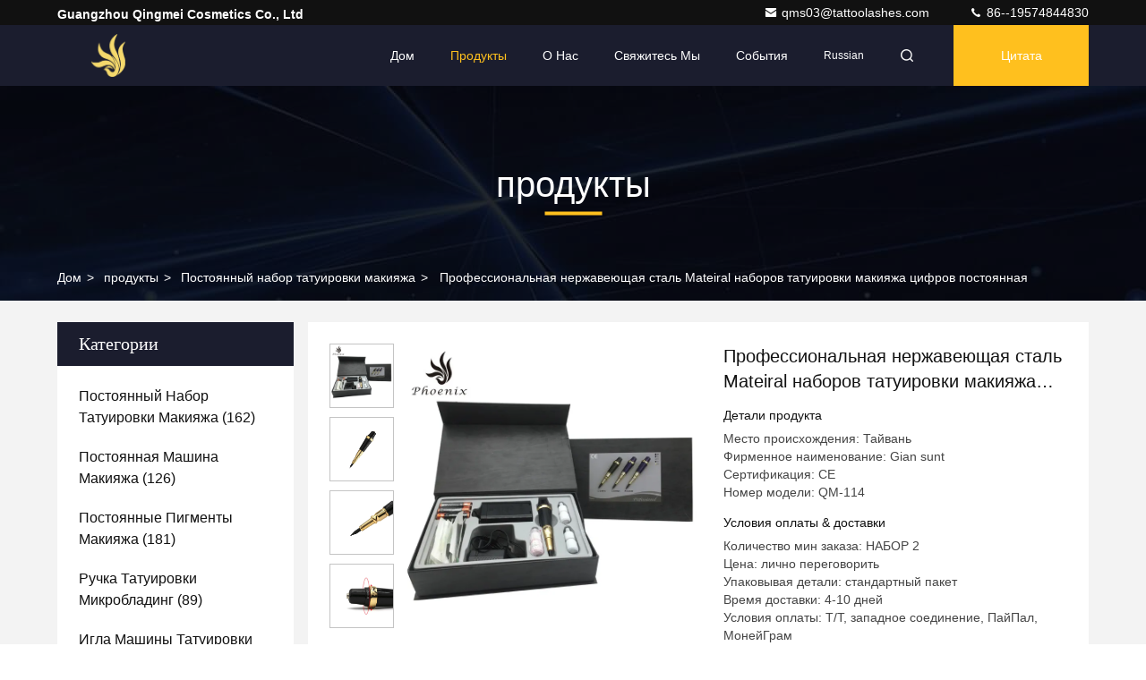

--- FILE ---
content_type: text/html
request_url: http://russian.permanentmakeuptattookit.com/sale-9362428-professional-digital-permanent-makeup-tattoo-kits-stainless-steel-mateiral.html
body_size: 34771
content:

<!DOCTYPE html>
<html lang="ru">
<head>
	<meta charset="utf-8">
	<meta http-equiv="X-UA-Compatible" content="IE=edge">
	<meta name="viewport" content="width=device-width, initial-scale=1.0, maximum-scale=5.1">
    <title>Профессиональная нержавеющая сталь Mateiral наборов татуировки макияжа цифров постоянная</title>
    <meta name="keywords" content="постоянный набор машины макияжа, постоянный набор татуировки брови, Постоянный набор татуировки макияжа" />
    <meta name="description" content="высокое качество Профессиональная нержавеющая сталь Mateiral наборов татуировки макияжа цифров постоянная из Китая, Ведущий рынок продукции Китая постоянный набор машины макияжа Продукт, со строгим контролем качества постоянный набор татуировки брови заводы, производя высокое качество постоянный набор татуировки брови продукты." />
     <link rel='preload'
					  href=/photo/permanentmakeuptattookit/sitetpl/style/commonV2.css?ver=1685343710 as='style'><link type='text/css' rel='stylesheet'
					  href=/photo/permanentmakeuptattookit/sitetpl/style/commonV2.css?ver=1685343710 media='all'><meta property="og:title" content="Профессиональная нержавеющая сталь Mateiral наборов татуировки макияжа цифров постоянная" />
<meta property="og:description" content="высокое качество Профессиональная нержавеющая сталь Mateiral наборов татуировки макияжа цифров постоянная из Китая, Ведущий рынок продукции Китая постоянный набор машины макияжа Продукт, со строгим контролем качества постоянный набор татуировки брови заводы, производя высокое качество постоянный набор татуировки брови продукты." />
<meta property="og:type" content="product" />
<meta property="og:availability" content="instock" />
<meta property="og:site_name" content="Guangzhou Qingmei Cosmetics Co., Ltd" />
<meta property="og:url" content="https://russian.permanentmakeuptattookit.com/sale-9362428-professional-digital-permanent-makeup-tattoo-kits-stainless-steel-mateiral.html" />
<meta property="og:image" content="https://russian.permanentmakeuptattookit.com/photo/ps23132811-professional_digital_permanent_makeup_tattoo_kits_stainless_steel_mateiral.jpg" />
<link rel="canonical" href="https://russian.permanentmakeuptattookit.com/sale-9362428-professional-digital-permanent-makeup-tattoo-kits-stainless-steel-mateiral.html" />
<link rel="stylesheet" type="text/css" href="/js/guidefirstcommon.css" />
<link rel="stylesheet" type="text/css" href="/js/guidecommon_99709.css" />
<style type="text/css">
/*<![CDATA[*/
.consent__cookie {position: fixed;top: 0;left: 0;width: 100%;height: 0%;z-index: 100000;}.consent__cookie_bg {position: fixed;top: 0;left: 0;width: 100%;height: 100%;background: #000;opacity: .6;display: none }.consent__cookie_rel {position: fixed;bottom:0;left: 0;width: 100%;background: #fff;display: -webkit-box;display: -ms-flexbox;display: flex;flex-wrap: wrap;padding: 24px 80px;-webkit-box-sizing: border-box;box-sizing: border-box;-webkit-box-pack: justify;-ms-flex-pack: justify;justify-content: space-between;-webkit-transition: all ease-in-out .3s;transition: all ease-in-out .3s }.consent__close {position: absolute;top: 20px;right: 20px;cursor: pointer }.consent__close svg {fill: #777 }.consent__close:hover svg {fill: #000 }.consent__cookie_box {flex: 1;word-break: break-word;}.consent__warm {color: #777;font-size: 16px;margin-bottom: 12px;line-height: 19px }.consent__title {color: #333;font-size: 20px;font-weight: 600;margin-bottom: 12px;line-height: 23px }.consent__itxt {color: #333;font-size: 14px;margin-bottom: 12px;display: -webkit-box;display: -ms-flexbox;display: flex;-webkit-box-align: center;-ms-flex-align: center;align-items: center }.consent__itxt i {display: -webkit-inline-box;display: -ms-inline-flexbox;display: inline-flex;width: 28px;height: 28px;border-radius: 50%;background: #e0f9e9;margin-right: 8px;-webkit-box-align: center;-ms-flex-align: center;align-items: center;-webkit-box-pack: center;-ms-flex-pack: center;justify-content: center }.consent__itxt svg {fill: #3ca860 }.consent__txt {color: #a6a6a6;font-size: 14px;margin-bottom: 8px;line-height: 17px }.consent__btns {display: -webkit-box;display: -ms-flexbox;display: flex;-webkit-box-orient: vertical;-webkit-box-direction: normal;-ms-flex-direction: column;flex-direction: column;-webkit-box-pack: center;-ms-flex-pack: center;justify-content: center;flex-shrink: 0;}.consent__btn {width: 280px;height: 40px;line-height: 40px;text-align: center;background: #3ca860;color: #fff;border-radius: 4px;margin: 8px 0;-webkit-box-sizing: border-box;box-sizing: border-box;cursor: pointer;font-size:14px}.consent__btn:hover {background: #00823b }.consent__btn.empty {color: #3ca860;border: 1px solid #3ca860;background: #fff }.consent__btn.empty:hover {background: #3ca860;color: #fff }.open .consent__cookie_bg {display: block }.open .consent__cookie_rel {bottom: 0 }@media (max-width: 760px) {.consent__btns {width: 100%;align-items: center;}.consent__cookie_rel {padding: 20px 24px }}.consent__cookie.open {display: block;}.consent__cookie {display: none;}
/*]]>*/
</style>
<style type="text/css">
/*<![CDATA[*/
@media only screen and (max-width:640px){.contact_now_dialog .content-wrap .desc{background-image:url(/images/cta_images/bg_s.png) !important}}.contact_now_dialog .content-wrap .content-wrap_header .cta-close{background-image:url(/images/cta_images/sprite.png) !important}.contact_now_dialog .content-wrap .desc{background-image:url(/images/cta_images/bg_l.png) !important}.contact_now_dialog .content-wrap .cta-btn i{background-image:url(/images/cta_images/sprite.png) !important}.contact_now_dialog .content-wrap .head-tip img{content:url(/images/cta_images/cta_contact_now.png) !important}.cusim{background-image:url(/images/imicon/im.svg) !important}.cuswa{background-image:url(/images/imicon/wa.png) !important}.cusall{background-image:url(/images/imicon/allchat.svg) !important}
/*]]>*/
</style>
<script type="text/javascript" src="/js/guidefirstcommon.js"></script>
<script type="text/javascript">
/*<![CDATA[*/
window.isvideotpl = 0;window.detailurl = '';
var colorUrl = '';var isShowGuide = 2;var showGuideColor = 0;var im_appid = 10003;var im_msg="Good day, what product are you looking for?";

var cta_cid = 17126;var use_defaulProductInfo = 1;var cta_pid = 9362428;var test_company = 0;var webim_domain = '';var company_type = 0;var cta_equipment = 'pc'; var setcookie = 'setwebimCookie(65672,9362428,0)'; var whatsapplink = "https://wa.me/8619574844830?text=Hi%2C+I%27m+interested+in+%D0%9F%D1%80%D0%BE%D1%84%D0%B5%D1%81%D1%81%D0%B8%D0%BE%D0%BD%D0%B0%D0%BB%D1%8C%D0%BD%D0%B0%D1%8F+%D0%BD%D0%B5%D1%80%D0%B6%D0%B0%D0%B2%D0%B5%D1%8E%D1%89%D0%B0%D1%8F+%D1%81%D1%82%D0%B0%D0%BB%D1%8C+Mateiral+%D0%BD%D0%B0%D0%B1%D0%BE%D1%80%D0%BE%D0%B2+%D1%82%D0%B0%D1%82%D1%83%D0%B8%D1%80%D0%BE%D0%B2%D0%BA%D0%B8+%D0%BC%D0%B0%D0%BA%D0%B8%D1%8F%D0%B6%D0%B0+%D1%86%D0%B8%D1%84%D1%80%D0%BE%D0%B2+%D0%BF%D0%BE%D1%81%D1%82%D0%BE%D1%8F%D0%BD%D0%BD%D0%B0%D1%8F."; function insertMeta(){var str = '<meta name="mobile-web-app-capable" content="yes" /><meta name="viewport" content="width=device-width, initial-scale=1.0" />';document.head.insertAdjacentHTML('beforeend',str);} var element = document.querySelector('a.footer_webim_a[href="/webim/webim_tab.html"]');if (element) {element.parentNode.removeChild(element);}

var colorUrl = '';
var aisearch = 0;
var selfUrl = '';
window.playerReportUrl='/vod/view_count/report';
var query_string = ["Products","Detail"];
var g_tp = '';
var customtplcolor = 99709;
var str_chat = 'Чат';
				var str_call_now = 'Позвони сейчас же.';
var str_chat_now = 'Теперь говорите';
var str_contact1 = 'Получите самую лучшую цену';var str_chat_lang='russian';var str_contact2 = 'Получить цену';var str_contact2 = 'самая лучшая цена';var str_contact = 'Контакт';
window.predomainsub = "";
/*]]>*/
</script>
</head>
<body>
<img src="/logo.gif" style="display:none" alt="logo"/>
<a style="display: none!important;" title="Guangzhou Qingmei Cosmetics Co., Ltd" class="float-inquiry" href="/contactnow.html" onclick='setinquiryCookie("{\"showproduct\":1,\"pid\":\"9362428\",\"name\":\"\\u041f\\u0440\\u043e\\u0444\\u0435\\u0441\\u0441\\u0438\\u043e\\u043d\\u0430\\u043b\\u044c\\u043d\\u0430\\u044f \\u043d\\u0435\\u0440\\u0436\\u0430\\u0432\\u0435\\u044e\\u0449\\u0430\\u044f \\u0441\\u0442\\u0430\\u043b\\u044c Mateiral \\u043d\\u0430\\u0431\\u043e\\u0440\\u043e\\u0432 \\u0442\\u0430\\u0442\\u0443\\u0438\\u0440\\u043e\\u0432\\u043a\\u0438 \\u043c\\u0430\\u043a\\u0438\\u044f\\u0436\\u0430 \\u0446\\u0438\\u0444\\u0440\\u043e\\u0432 \\u043f\\u043e\\u0441\\u0442\\u043e\\u044f\\u043d\\u043d\\u0430\\u044f\",\"source_url\":\"\\/sale-9362428-professional-digital-permanent-makeup-tattoo-kits-stainless-steel-mateiral.html\",\"picurl\":\"\\/photo\\/pd23132811-professional_digital_permanent_makeup_tattoo_kits_stainless_steel_mateiral.jpg\",\"propertyDetail\":[[\"\\u0422\\u0438\\u043f \\u043e\\u0440\\u0443\\u0436\\u0438\\u044f\",\"\\u042d\\u043b\\u0435\\u043a\\u0442\\u0440\\u0438\\u0447\\u0435\\u0441\\u043a\\u0438\\u0439\"],[\"\\u0422\\u043e\\u043c\",\"\\u0441\\u043c 18.5*12*6.5\"],[\"\\u041c\\u0430\\u0442\\u0435\\u0440\\u0438\\u0430\\u043b \\u043c\\u0430\\u0448\\u0438\\u043d\\u044b\",\"\\u041d\\u0435\\u0440\\u0436\\u0430\\u0432\\u0435\\u044e\\u0449\\u0430\\u044f \\u0441\\u0442\\u0430\\u043b\\u044c\"],[\"\\u041f\\u0440\\u0438\\u0441\\u043f\\u043e\\u0441\\u043e\\u0431\\u044c\\u0442\\u0435\\u0441\\u044c\",\"110-220V\"]],\"company_name\":null,\"picurl_c\":\"\\/photo\\/pc23132811-professional_digital_permanent_makeup_tattoo_kits_stainless_steel_mateiral.jpg\",\"price\":\"\\u043b\\u0438\\u0447\\u043d\\u043e \\u043f\\u0435\\u0440\\u0435\\u0433\\u043e\\u0432\\u043e\\u0440\\u0438\\u0442\\u044c\",\"username\":\"Cherry Wu\",\"viewTime\":\"\\u041f\\u043e\\u0441\\u043b\\u0435\\u0434\\u043d\\u0435\\u0435 \\u0412\\u043e\\u0439\\u0442\\u0438 : 0 \\u0447\\u0430\\u0441\\u043e\\u0432 45 minuts \\u0442\\u043e\\u043c\\u0443 \\u043d\\u0430\\u0437\\u0430\\u0434\",\"subject\":\"\\u0427\\u0442\\u043e \\u0442\\u0430\\u043a\\u043e\\u0435 \\u0446\\u0435\\u043d\\u0430 CIF \\u043d\\u0430 \\u041f\\u0440\\u043e\\u0444\\u0435\\u0441\\u0441\\u0438\\u043e\\u043d\\u0430\\u043b\\u044c\\u043d\\u0430\\u044f \\u043d\\u0435\\u0440\\u0436\\u0430\\u0432\\u0435\\u044e\\u0449\\u0430\\u044f \\u0441\\u0442\\u0430\\u043b\\u044c Mateiral \\u043d\\u0430\\u0431\\u043e\\u0440\\u043e\\u0432 \\u0442\\u0430\\u0442\\u0443\\u0438\\u0440\\u043e\\u0432\\u043a\\u0438 \\u043c\\u0430\\u043a\\u0438\\u044f\\u0436\\u0430 \\u0446\\u0438\\u0444\\u0440\\u043e\\u0432 \\u043f\\u043e\\u0441\\u0442\\u043e\\u044f\\u043d\\u043d\\u0430\\u044f\",\"countrycode\":\"\"}");'></a>
<script>
var originProductInfo = '';
var originProductInfo = {"showproduct":1,"pid":"9362428","name":"\u041f\u0440\u043e\u0444\u0435\u0441\u0441\u0438\u043e\u043d\u0430\u043b\u044c\u043d\u0430\u044f \u043d\u0435\u0440\u0436\u0430\u0432\u0435\u044e\u0449\u0430\u044f \u0441\u0442\u0430\u043b\u044c Mateiral \u043d\u0430\u0431\u043e\u0440\u043e\u0432 \u0442\u0430\u0442\u0443\u0438\u0440\u043e\u0432\u043a\u0438 \u043c\u0430\u043a\u0438\u044f\u0436\u0430 \u0446\u0438\u0444\u0440\u043e\u0432 \u043f\u043e\u0441\u0442\u043e\u044f\u043d\u043d\u0430\u044f","source_url":"\/sale-9362428-professional-digital-permanent-makeup-tattoo-kits-stainless-steel-mateiral.html","picurl":"\/photo\/pd23132811-professional_digital_permanent_makeup_tattoo_kits_stainless_steel_mateiral.jpg","propertyDetail":[["\u0422\u0438\u043f \u043e\u0440\u0443\u0436\u0438\u044f","\u042d\u043b\u0435\u043a\u0442\u0440\u0438\u0447\u0435\u0441\u043a\u0438\u0439"],["\u0422\u043e\u043c","\u0441\u043c 18.5*12*6.5"],["\u041c\u0430\u0442\u0435\u0440\u0438\u0430\u043b \u043c\u0430\u0448\u0438\u043d\u044b","\u041d\u0435\u0440\u0436\u0430\u0432\u0435\u044e\u0449\u0430\u044f \u0441\u0442\u0430\u043b\u044c"],["\u041f\u0440\u0438\u0441\u043f\u043e\u0441\u043e\u0431\u044c\u0442\u0435\u0441\u044c","110-220V"]],"company_name":null,"picurl_c":"\/photo\/pc23132811-professional_digital_permanent_makeup_tattoo_kits_stainless_steel_mateiral.jpg","price":"\u043b\u0438\u0447\u043d\u043e \u043f\u0435\u0440\u0435\u0433\u043e\u0432\u043e\u0440\u0438\u0442\u044c","username":"Cherry Wu","viewTime":"\u041f\u043e\u0441\u043b\u0435\u0434\u043d\u0435\u0435 \u0412\u043e\u0439\u0442\u0438 : 7 \u0447\u0430\u0441\u043e\u0432 45 minuts \u0442\u043e\u043c\u0443 \u043d\u0430\u0437\u0430\u0434","subject":"\u0427\u0442\u043e \u0442\u0430\u043a\u043e\u0435 \u0446\u0435\u043d\u0430 CIF \u043d\u0430 \u041f\u0440\u043e\u0444\u0435\u0441\u0441\u0438\u043e\u043d\u0430\u043b\u044c\u043d\u0430\u044f \u043d\u0435\u0440\u0436\u0430\u0432\u0435\u044e\u0449\u0430\u044f \u0441\u0442\u0430\u043b\u044c Mateiral \u043d\u0430\u0431\u043e\u0440\u043e\u0432 \u0442\u0430\u0442\u0443\u0438\u0440\u043e\u0432\u043a\u0438 \u043c\u0430\u043a\u0438\u044f\u0436\u0430 \u0446\u0438\u0444\u0440\u043e\u0432 \u043f\u043e\u0441\u0442\u043e\u044f\u043d\u043d\u0430\u044f","countrycode":""};
var save_url = "/contactsave.html";
var update_url = "/updateinquiry.html";
var productInfo = {};
var defaulProductInfo = {};
var myDate = new Date();
var curDate = myDate.getFullYear()+'-'+(parseInt(myDate.getMonth())+1)+'-'+myDate.getDate();
var message = '';
var default_pop = 1;
var leaveMessageDialog = document.getElementsByClassName('leave-message-dialog')[0]; // 获取弹层
var _$$ = function (dom) {
    return document.querySelectorAll(dom);
};
resInfo = originProductInfo;
resInfo['name'] = resInfo['name'] || '';
defaulProductInfo.pid = resInfo['pid'];
defaulProductInfo.productName = resInfo['name'] ?? '';
defaulProductInfo.productInfo = resInfo['propertyDetail'];
defaulProductInfo.productImg = resInfo['picurl_c'];
defaulProductInfo.subject = resInfo['subject'] ?? '';
defaulProductInfo.productImgAlt = resInfo['name'] ?? '';
var inquirypopup_tmp = 1;
var message = 'Дорогой,'+'\r\n'+"Мне интересно"+' '+trim(resInfo['name'])+", не могли бы вы прислать мне более подробную информацию, такую ​​как тип, размер, MOQ, материал и т. д."+'\r\n'+"Спасибо!"+'\r\n'+"Жду твоего ответа.";
var message_1 = 'Дорогой,'+'\r\n'+"Мне интересно"+' '+trim(resInfo['name'])+", не могли бы вы прислать мне более подробную информацию, такую ​​как тип, размер, MOQ, материал и т. д."+'\r\n'+"Спасибо!"+'\r\n'+"Жду твоего ответа.";
var message_2 = 'Здравствуйте,'+'\r\n'+"я ищу"+' '+trim(resInfo['name'])+", пришлите мне цену, спецификацию и изображение."+'\r\n'+"Будем очень признательны за ваш быстрый ответ."+'\r\n'+"Не стесняйтесь обращаться ко мне за дополнительной информацией."+'\r\n'+"Большое спасибо.";
var message_3 = 'Здравствуйте,'+'\r\n'+trim(resInfo['name'])+' '+"соответствует моим ожиданиям."+'\r\n'+"Пожалуйста, дайте мне лучшую цену и другую информацию о продукте."+'\r\n'+"Не стесняйтесь обращаться ко мне через мою почту."+'\r\n'+"Большое спасибо.";

var message_4 = 'Дорогой,'+'\r\n'+"Какая цена FOB на вашем"+' '+trim(resInfo['name'])+'?'+'\r\n'+"Какое ближайшее имя порта?"+'\r\n'+"Пожалуйста, ответьте мне как можно скорее, было бы лучше поделиться дополнительной информацией."+'\r\n'+"С уважением!";
var message_5 = 'Всем привет,'+'\r\n'+"Мне очень интересно ваше"+' '+trim(resInfo['name'])+'.'+'\r\n'+"Пожалуйста, пришлите мне информацию о вашем продукте."+'\r\n'+"Жду вашего быстрого ответа."+'\r\n'+"Не стесняйтесь обращаться ко мне по почте."+'\r\n'+"С уважением!";

var message_6 = 'Дорогой,'+'\r\n'+"Пожалуйста, предоставьте нам информацию о вашем"+' '+trim(resInfo['name'])+", такие как тип, размер, материал и, конечно же, лучшая цена."+'\r\n'+"Жду вашего быстрого ответа."+'\r\n'+"Вы!";
var message_7 = 'Дорогой,'+'\r\n'+"Вы можете поставить"+' '+trim(resInfo['name'])+" для нас?"+'\r\n'+"Сначала нам нужен прайс-лист и некоторые сведения о продукте."+'\r\n'+"Надеюсь получить ответ в ближайшее время и надеюсь на сотрудничество."+'\r\n'+"Большое спасибо.";
var message_8 = 'Здравствуй,'+'\r\n'+"я ищу"+' '+trim(resInfo['name'])+", пожалуйста, дайте мне более подробную информацию о продукте."+'\r\n'+"Я с нетерпением жду вашего ответа."+'\r\n'+"Вы!";
var message_9 = 'Здравствуйте,'+'\r\n'+"Твой"+' '+trim(resInfo['name'])+" очень хорошо отвечает моим требованиям."+'\r\n'+"Пожалуйста, пришлите мне цену, спецификацию, аналогичная модель будет в порядке."+'\r\n'+"Не стесняйтесь общаться со мной."+'\r\n'+"Спасибо!";
var message_10 = 'Дорогой,'+'\r\n'+"Я хочу узнать больше о деталях и цитате"+' '+trim(resInfo['name'])+'.'+'\r\n'+"Не стесняйтесь обратиться ко мне."+'\r\n'+"С уважением!";

var r = getRandom(1,10);

defaulProductInfo.message = eval("message_"+r);
    defaulProductInfo.message = eval("message_"+r);
        var mytAjax = {

    post: function(url, data, fn) {
        var xhr = new XMLHttpRequest();
        xhr.open("POST", url, true);
        xhr.setRequestHeader("Content-Type", "application/x-www-form-urlencoded;charset=UTF-8");
        xhr.setRequestHeader("X-Requested-With", "XMLHttpRequest");
        xhr.setRequestHeader('Content-Type','text/plain;charset=UTF-8');
        xhr.onreadystatechange = function() {
            if(xhr.readyState == 4 && (xhr.status == 200 || xhr.status == 304)) {
                fn.call(this, xhr.responseText);
            }
        };
        xhr.send(data);
    },

    postform: function(url, data, fn) {
        var xhr = new XMLHttpRequest();
        xhr.open("POST", url, true);
        xhr.setRequestHeader("X-Requested-With", "XMLHttpRequest");
        xhr.onreadystatechange = function() {
            if(xhr.readyState == 4 && (xhr.status == 200 || xhr.status == 304)) {
                fn.call(this, xhr.responseText);
            }
        };
        xhr.send(data);
    }
};
/*window.onload = function(){
    leaveMessageDialog = document.getElementsByClassName('leave-message-dialog')[0];
    if (window.localStorage.recordDialogStatus=='undefined' || (window.localStorage.recordDialogStatus!='undefined' && window.localStorage.recordDialogStatus != curDate)) {
        setTimeout(function(){
            if(parseInt(inquirypopup_tmp%10) == 1){
                creatDialog(defaulProductInfo, 1);
            }
        }, 6000);
    }
};*/
function trim(str)
{
    str = str.replace(/(^\s*)/g,"");
    return str.replace(/(\s*$)/g,"");
};
function getRandom(m,n){
    var num = Math.floor(Math.random()*(m - n) + n);
    return num;
};
function strBtn(param) {

    var starattextarea = document.getElementById("textareamessage").value.length;
    var email = document.getElementById("startEmail").value;

    var default_tip = document.querySelectorAll(".watermark_container").length;
    if (20 < starattextarea && starattextarea < 3000) {
        if(default_tip>0){
            document.getElementById("textareamessage1").parentNode.parentNode.nextElementSibling.style.display = "none";
        }else{
            document.getElementById("textareamessage1").parentNode.nextElementSibling.style.display = "none";
        }

    } else {
        if(default_tip>0){
            document.getElementById("textareamessage1").parentNode.parentNode.nextElementSibling.style.display = "block";
        }else{
            document.getElementById("textareamessage1").parentNode.nextElementSibling.style.display = "block";
        }

        return;
    }

    // var re = /^([a-zA-Z0-9_-])+@([a-zA-Z0-9_-])+\.([a-zA-Z0-9_-])+/i;/*邮箱不区分大小写*/
    var re = /^[a-zA-Z0-9][\w-]*(\.?[\w-]+)*@[a-zA-Z0-9-]+(\.[a-zA-Z0-9]+)+$/i;
    if (!re.test(email)) {
        document.getElementById("startEmail").nextElementSibling.style.display = "block";
        return;
    } else {
        document.getElementById("startEmail").nextElementSibling.style.display = "none";
    }

    var subject = document.getElementById("pop_subject").value;
    var pid = document.getElementById("pop_pid").value;
    var message = document.getElementById("textareamessage").value;
    var sender_email = document.getElementById("startEmail").value;
    var tel = '';
    if (document.getElementById("tel0") != undefined && document.getElementById("tel0") != '')
        tel = document.getElementById("tel0").value;
    var form_serialize = '&tel='+tel;

    form_serialize = form_serialize.replace(/\+/g, "%2B");
    mytAjax.post(save_url,"pid="+pid+"&subject="+subject+"&email="+sender_email+"&message="+(message)+form_serialize,function(res){
        var mes = JSON.parse(res);
        if(mes.status == 200){
            var iid = mes.iid;
            document.getElementById("pop_iid").value = iid;
            document.getElementById("pop_uuid").value = mes.uuid;

            if(typeof gtag_report_conversion === "function"){
                gtag_report_conversion();//执行统计js代码
            }
            if(typeof fbq === "function"){
                fbq('track','Purchase');//执行统计js代码
            }
        }
    });
    for (var index = 0; index < document.querySelectorAll(".dialog-content-pql").length; index++) {
        document.querySelectorAll(".dialog-content-pql")[index].style.display = "none";
    };
    $('#idphonepql').val(tel);
    document.getElementById("dialog-content-pql-id").style.display = "block";
    ;
};
function twoBtnOk(param) {

    var selectgender = document.getElementById("Mr").innerHTML;
    var iid = document.getElementById("pop_iid").value;
    var sendername = document.getElementById("idnamepql").value;
    var senderphone = document.getElementById("idphonepql").value;
    var sendercname = document.getElementById("idcompanypql").value;
    var uuid = document.getElementById("pop_uuid").value;
    var gender = 2;
    if(selectgender == 'Mr.') gender = 0;
    if(selectgender == 'Mrs.') gender = 1;
    var pid = document.getElementById("pop_pid").value;
    var form_serialize = '';

        form_serialize = form_serialize.replace(/\+/g, "%2B");

    mytAjax.post(update_url,"iid="+iid+"&gender="+gender+"&uuid="+uuid+"&name="+(sendername)+"&tel="+(senderphone)+"&company="+(sendercname)+form_serialize,function(res){});

    for (var index = 0; index < document.querySelectorAll(".dialog-content-pql").length; index++) {
        document.querySelectorAll(".dialog-content-pql")[index].style.display = "none";
    };
    document.getElementById("dialog-content-pql-ok").style.display = "block";

};
function toCheckMust(name) {
    $('#'+name+'error').hide();
}
function handClidk(param) {
    var starattextarea = document.getElementById("textareamessage1").value.length;
    var email = document.getElementById("startEmail1").value;
    var default_tip = document.querySelectorAll(".watermark_container").length;
    if (20 < starattextarea && starattextarea < 3000) {
        if(default_tip>0){
            document.getElementById("textareamessage1").parentNode.parentNode.nextElementSibling.style.display = "none";
        }else{
            document.getElementById("textareamessage1").parentNode.nextElementSibling.style.display = "none";
        }

    } else {
        if(default_tip>0){
            document.getElementById("textareamessage1").parentNode.parentNode.nextElementSibling.style.display = "block";
        }else{
            document.getElementById("textareamessage1").parentNode.nextElementSibling.style.display = "block";
        }

        return;
    }

    // var re = /^([a-zA-Z0-9_-])+@([a-zA-Z0-9_-])+\.([a-zA-Z0-9_-])+/i;
    var re = /^[a-zA-Z0-9][\w-]*(\.?[\w-]+)*@[a-zA-Z0-9-]+(\.[a-zA-Z0-9]+)+$/i;
    if (!re.test(email)) {
        document.getElementById("startEmail1").nextElementSibling.style.display = "block";
        return;
    } else {
        document.getElementById("startEmail1").nextElementSibling.style.display = "none";
    }

    var subject = document.getElementById("pop_subject").value;
    var pid = document.getElementById("pop_pid").value;
    var message = document.getElementById("textareamessage1").value;
    var sender_email = document.getElementById("startEmail1").value;
    var form_serialize = tel = '';
    if (document.getElementById("tel1") != undefined && document.getElementById("tel1") != '')
        tel = document.getElementById("tel1").value;
        mytAjax.post(save_url,"email="+sender_email+"&tel="+tel+"&pid="+pid+"&message="+message+"&subject="+subject+form_serialize,function(res){

        var mes = JSON.parse(res);
        if(mes.status == 200){
            var iid = mes.iid;
            document.getElementById("pop_iid").value = iid;
            document.getElementById("pop_uuid").value = mes.uuid;
            if(typeof gtag_report_conversion === "function"){
                gtag_report_conversion();//执行统计js代码
            }
        }

    });
    for (var index = 0; index < document.querySelectorAll(".dialog-content-pql").length; index++) {
        document.querySelectorAll(".dialog-content-pql")[index].style.display = "none";
    };
    $('#idphonepql').val(tel);
    document.getElementById("dialog-content-pql-id").style.display = "block";

};
window.addEventListener('load', function () {
    $('.checkbox-wrap label').each(function(){
        if($(this).find('input').prop('checked')){
            $(this).addClass('on')
        }else {
            $(this).removeClass('on')
        }
    })
    $(document).on('click', '.checkbox-wrap label' , function(ev){
        if (ev.target.tagName.toUpperCase() != 'INPUT') {
            $(this).toggleClass('on')
        }
    })
})

function hand_video(pdata) {
    data = JSON.parse(pdata);
    productInfo.productName = data.productName;
    productInfo.productInfo = data.productInfo;
    productInfo.productImg = data.productImg;
    productInfo.subject = data.subject;

    var message = 'Дорогой,'+'\r\n'+"Мне интересно"+' '+trim(data.productName)+", не могли бы вы прислать мне более подробную информацию, такую ​​как тип, размер, количество, материал и т. д."+'\r\n'+"Спасибо!"+'\r\n'+"Жду твоего ответа.";

    var message = 'Дорогой,'+'\r\n'+"Мне интересно"+' '+trim(data.productName)+", не могли бы вы прислать мне более подробную информацию, такую ​​как тип, размер, MOQ, материал и т. д."+'\r\n'+"Спасибо!"+'\r\n'+"Жду твоего ответа.";
    var message_1 = 'Дорогой,'+'\r\n'+"Мне интересно"+' '+trim(data.productName)+", не могли бы вы прислать мне более подробную информацию, такую ​​как тип, размер, MOQ, материал и т. д."+'\r\n'+"Спасибо!"+'\r\n'+"Жду твоего ответа.";
    var message_2 = 'Здравствуйте,'+'\r\n'+"я ищу"+' '+trim(data.productName)+", пришлите мне цену, спецификацию и изображение."+'\r\n'+"Будем очень признательны за ваш быстрый ответ."+'\r\n'+"Не стесняйтесь обращаться ко мне за дополнительной информацией."+'\r\n'+"Большое спасибо.";
    var message_3 = 'Здравствуйте,'+'\r\n'+trim(data.productName)+' '+"соответствует моим ожиданиям."+'\r\n'+"Пожалуйста, дайте мне лучшую цену и другую информацию о продукте."+'\r\n'+"Не стесняйтесь обращаться ко мне через мою почту."+'\r\n'+"Большое спасибо.";

    var message_4 = 'Дорогой,'+'\r\n'+"Какая цена FOB на вашем"+' '+trim(data.productName)+'?'+'\r\n'+"Какое ближайшее имя порта?"+'\r\n'+"Пожалуйста, ответьте мне как можно скорее, было бы лучше поделиться дополнительной информацией."+'\r\n'+"С уважением!";
    var message_5 = 'Всем привет,'+'\r\n'+"Мне очень интересно ваше"+' '+trim(data.productName)+'.'+'\r\n'+"Пожалуйста, пришлите мне информацию о вашем продукте."+'\r\n'+"Жду вашего быстрого ответа."+'\r\n'+"Не стесняйтесь обращаться ко мне по почте."+'\r\n'+"С уважением!";

    var message_6 = 'Дорогой,'+'\r\n'+"Пожалуйста, предоставьте нам информацию о вашем"+' '+trim(data.productName)+", такие как тип, размер, материал и, конечно же, лучшая цена."+'\r\n'+"Жду вашего быстрого ответа."+'\r\n'+"Вы!";
    var message_7 = 'Дорогой,'+'\r\n'+"Вы можете поставить"+' '+trim(data.productName)+" для нас?"+'\r\n'+"Сначала нам нужен прайс-лист и некоторые сведения о продукте."+'\r\n'+"Надеюсь получить ответ в ближайшее время и надеюсь на сотрудничество."+'\r\n'+"Большое спасибо.";
    var message_8 = 'Здравствуй,'+'\r\n'+"я ищу"+' '+trim(data.productName)+", пожалуйста, дайте мне более подробную информацию о продукте."+'\r\n'+"Я с нетерпением жду вашего ответа."+'\r\n'+"Вы!";
    var message_9 = 'Здравствуйте,'+'\r\n'+"Твой"+' '+trim(data.productName)+" очень хорошо отвечает моим требованиям."+'\r\n'+"Пожалуйста, пришлите мне цену, спецификацию, аналогичная модель будет в порядке."+'\r\n'+"Не стесняйтесь общаться со мной."+'\r\n'+"Спасибо!";
    var message_10 = 'Дорогой,'+'\r\n'+"Я хочу узнать больше о деталях и цитате"+' '+trim(data.productName)+'.'+'\r\n'+"Не стесняйтесь обратиться ко мне."+'\r\n'+"С уважением!";

    var r = getRandom(1,10);

    productInfo.message = eval("message_"+r);
            if(parseInt(inquirypopup_tmp/10) == 1){
        productInfo.message = "";
    }
    productInfo.pid = data.pid;
    creatDialog(productInfo, 2);
};

function handDialog(pdata) {
    data = JSON.parse(pdata);
    productInfo.productName = data.productName;
    productInfo.productInfo = data.productInfo;
    productInfo.productImg = data.productImg;
    productInfo.subject = data.subject;

    var message = 'Дорогой,'+'\r\n'+"Мне интересно"+' '+trim(data.productName)+", не могли бы вы прислать мне более подробную информацию, такую ​​как тип, размер, количество, материал и т. д."+'\r\n'+"Спасибо!"+'\r\n'+"Жду твоего ответа.";

    var message = 'Дорогой,'+'\r\n'+"Мне интересно"+' '+trim(data.productName)+", не могли бы вы прислать мне более подробную информацию, такую ​​как тип, размер, MOQ, материал и т. д."+'\r\n'+"Спасибо!"+'\r\n'+"Жду твоего ответа.";
    var message_1 = 'Дорогой,'+'\r\n'+"Мне интересно"+' '+trim(data.productName)+", не могли бы вы прислать мне более подробную информацию, такую ​​как тип, размер, MOQ, материал и т. д."+'\r\n'+"Спасибо!"+'\r\n'+"Жду твоего ответа.";
    var message_2 = 'Здравствуйте,'+'\r\n'+"я ищу"+' '+trim(data.productName)+", пришлите мне цену, спецификацию и изображение."+'\r\n'+"Будем очень признательны за ваш быстрый ответ."+'\r\n'+"Не стесняйтесь обращаться ко мне за дополнительной информацией."+'\r\n'+"Большое спасибо.";
    var message_3 = 'Здравствуйте,'+'\r\n'+trim(data.productName)+' '+"соответствует моим ожиданиям."+'\r\n'+"Пожалуйста, дайте мне лучшую цену и другую информацию о продукте."+'\r\n'+"Не стесняйтесь обращаться ко мне через мою почту."+'\r\n'+"Большое спасибо.";

    var message_4 = 'Дорогой,'+'\r\n'+"Какая цена FOB на вашем"+' '+trim(data.productName)+'?'+'\r\n'+"Какое ближайшее имя порта?"+'\r\n'+"Пожалуйста, ответьте мне как можно скорее, было бы лучше поделиться дополнительной информацией."+'\r\n'+"С уважением!";
    var message_5 = 'Всем привет,'+'\r\n'+"Мне очень интересно ваше"+' '+trim(data.productName)+'.'+'\r\n'+"Пожалуйста, пришлите мне информацию о вашем продукте."+'\r\n'+"Жду вашего быстрого ответа."+'\r\n'+"Не стесняйтесь обращаться ко мне по почте."+'\r\n'+"С уважением!";

    var message_6 = 'Дорогой,'+'\r\n'+"Пожалуйста, предоставьте нам информацию о вашем"+' '+trim(data.productName)+", такие как тип, размер, материал и, конечно же, лучшая цена."+'\r\n'+"Жду вашего быстрого ответа."+'\r\n'+"Вы!";
    var message_7 = 'Дорогой,'+'\r\n'+"Вы можете поставить"+' '+trim(data.productName)+" для нас?"+'\r\n'+"Сначала нам нужен прайс-лист и некоторые сведения о продукте."+'\r\n'+"Надеюсь получить ответ в ближайшее время и надеюсь на сотрудничество."+'\r\n'+"Большое спасибо.";
    var message_8 = 'Здравствуй,'+'\r\n'+"я ищу"+' '+trim(data.productName)+", пожалуйста, дайте мне более подробную информацию о продукте."+'\r\n'+"Я с нетерпением жду вашего ответа."+'\r\n'+"Вы!";
    var message_9 = 'Здравствуйте,'+'\r\n'+"Твой"+' '+trim(data.productName)+" очень хорошо отвечает моим требованиям."+'\r\n'+"Пожалуйста, пришлите мне цену, спецификацию, аналогичная модель будет в порядке."+'\r\n'+"Не стесняйтесь общаться со мной."+'\r\n'+"Спасибо!";
    var message_10 = 'Дорогой,'+'\r\n'+"Я хочу узнать больше о деталях и цитате"+' '+trim(data.productName)+'.'+'\r\n'+"Не стесняйтесь обратиться ко мне."+'\r\n'+"С уважением!";

    var r = getRandom(1,10);
    productInfo.message = eval("message_"+r);
            if(parseInt(inquirypopup_tmp/10) == 1){
        productInfo.message = "";
    }
    productInfo.pid = data.pid;
    creatDialog(productInfo, 2);
};

function closepql(param) {

    leaveMessageDialog.style.display = 'none';
};

function closepql2(param) {

    for (var index = 0; index < document.querySelectorAll(".dialog-content-pql").length; index++) {
        document.querySelectorAll(".dialog-content-pql")[index].style.display = "none";
    };
    document.getElementById("dialog-content-pql-ok").style.display = "block";
};

function decodeHtmlEntities(str) {
    var tempElement = document.createElement('div');
    tempElement.innerHTML = str;
    return tempElement.textContent || tempElement.innerText || '';
}

function initProduct(productInfo,type){

    productInfo.productName = decodeHtmlEntities(productInfo.productName);
    productInfo.message = decodeHtmlEntities(productInfo.message);

    leaveMessageDialog = document.getElementsByClassName('leave-message-dialog')[0];
    leaveMessageDialog.style.display = "block";
    if(type == 3){
        var popinquiryemail = document.getElementById("popinquiryemail").value;
        _$$("#startEmail1")[0].value = popinquiryemail;
    }else{
        _$$("#startEmail1")[0].value = "";
    }
    _$$("#startEmail")[0].value = "";
    _$$("#idnamepql")[0].value = "";
    _$$("#idphonepql")[0].value = "";
    _$$("#idcompanypql")[0].value = "";

    _$$("#pop_pid")[0].value = productInfo.pid;
    _$$("#pop_subject")[0].value = productInfo.subject;
    
    if(parseInt(inquirypopup_tmp/10) == 1){
        productInfo.message = "";
    }

    _$$("#textareamessage1")[0].value = productInfo.message;
    _$$("#textareamessage")[0].value = productInfo.message;

    _$$("#dialog-content-pql-id .titlep")[0].innerHTML = productInfo.productName;
    _$$("#dialog-content-pql-id img")[0].setAttribute("src", productInfo.productImg);
    _$$("#dialog-content-pql-id img")[0].setAttribute("alt", productInfo.productImgAlt);

    _$$("#dialog-content-pql-id-hand img")[0].setAttribute("src", productInfo.productImg);
    _$$("#dialog-content-pql-id-hand img")[0].setAttribute("alt", productInfo.productImgAlt);
    _$$("#dialog-content-pql-id-hand .titlep")[0].innerHTML = productInfo.productName;

    if (productInfo.productInfo.length > 0) {
        var ul2, ul;
        ul = document.createElement("ul");
        for (var index = 0; index < productInfo.productInfo.length; index++) {
            var el = productInfo.productInfo[index];
            var li = document.createElement("li");
            var span1 = document.createElement("span");
            span1.innerHTML = el[0] + ":";
            var span2 = document.createElement("span");
            span2.innerHTML = el[1];
            li.appendChild(span1);
            li.appendChild(span2);
            ul.appendChild(li);

        }
        ul2 = ul.cloneNode(true);
        if (type === 1) {
            _$$("#dialog-content-pql-id .left")[0].replaceChild(ul, _$$("#dialog-content-pql-id .left ul")[0]);
        } else {
            _$$("#dialog-content-pql-id-hand .left")[0].replaceChild(ul2, _$$("#dialog-content-pql-id-hand .left ul")[0]);
            _$$("#dialog-content-pql-id .left")[0].replaceChild(ul, _$$("#dialog-content-pql-id .left ul")[0]);
        }
    };
    for (var index = 0; index < _$$("#dialog-content-pql-id .right ul li").length; index++) {
        _$$("#dialog-content-pql-id .right ul li")[index].addEventListener("click", function (params) {
            _$$("#dialog-content-pql-id .right #Mr")[0].innerHTML = this.innerHTML
        }, false)

    };

};
function closeInquiryCreateDialog() {
    document.getElementById("xuanpan_dialog_box_pql").style.display = "none";
};
function showInquiryCreateDialog() {
    document.getElementById("xuanpan_dialog_box_pql").style.display = "block";
};
function submitPopInquiry(){
    var message = document.getElementById("inquiry_message").value;
    var email = document.getElementById("inquiry_email").value;
    var subject = defaulProductInfo.subject;
    var pid = defaulProductInfo.pid;
    if (email === undefined) {
        showInquiryCreateDialog();
        document.getElementById("inquiry_email").style.border = "1px solid red";
        return false;
    };
    if (message === undefined) {
        showInquiryCreateDialog();
        document.getElementById("inquiry_message").style.border = "1px solid red";
        return false;
    };
    if (email.search(/^\w+((-\w+)|(\.\w+))*\@[A-Za-z0-9]+((\.|-)[A-Za-z0-9]+)*\.[A-Za-z0-9]+$/) == -1) {
        document.getElementById("inquiry_email").style.border= "1px solid red";
        showInquiryCreateDialog();
        return false;
    } else {
        document.getElementById("inquiry_email").style.border= "";
    };
    if (message.length < 20 || message.length >3000) {
        showInquiryCreateDialog();
        document.getElementById("inquiry_message").style.border = "1px solid red";
        return false;
    } else {
        document.getElementById("inquiry_message").style.border = "";
    };
    var tel = '';
    if (document.getElementById("tel") != undefined && document.getElementById("tel") != '')
        tel = document.getElementById("tel").value;

    mytAjax.post(save_url,"pid="+pid+"&subject="+subject+"&email="+email+"&message="+(message)+'&tel='+tel,function(res){
        var mes = JSON.parse(res);
        if(mes.status == 200){
            var iid = mes.iid;
            document.getElementById("pop_iid").value = iid;
            document.getElementById("pop_uuid").value = mes.uuid;

        }
    });
    initProduct(defaulProductInfo);
    for (var index = 0; index < document.querySelectorAll(".dialog-content-pql").length; index++) {
        document.querySelectorAll(".dialog-content-pql")[index].style.display = "none";
    };
    $('#idphonepql').val(tel);
    document.getElementById("dialog-content-pql-id").style.display = "block";

};

//带附件上传
function submitPopInquiryfile(email_id,message_id,check_sort,name_id,phone_id,company_id,attachments){

    if(typeof(check_sort) == 'undefined'){
        check_sort = 0;
    }
    var message = document.getElementById(message_id).value;
    var email = document.getElementById(email_id).value;
    var attachments = document.getElementById(attachments).value;
    if(typeof(name_id) !== 'undefined' && name_id != ""){
        var name  = document.getElementById(name_id).value;
    }
    if(typeof(phone_id) !== 'undefined' && phone_id != ""){
        var phone = document.getElementById(phone_id).value;
    }
    if(typeof(company_id) !== 'undefined' && company_id != ""){
        var company = document.getElementById(company_id).value;
    }
    var subject = defaulProductInfo.subject;
    var pid = defaulProductInfo.pid;

    if(check_sort == 0){
        if (email === undefined) {
            showInquiryCreateDialog();
            document.getElementById(email_id).style.border = "1px solid red";
            return false;
        };
        if (message === undefined) {
            showInquiryCreateDialog();
            document.getElementById(message_id).style.border = "1px solid red";
            return false;
        };

        if (email.search(/^\w+((-\w+)|(\.\w+))*\@[A-Za-z0-9]+((\.|-)[A-Za-z0-9]+)*\.[A-Za-z0-9]+$/) == -1) {
            document.getElementById(email_id).style.border= "1px solid red";
            showInquiryCreateDialog();
            return false;
        } else {
            document.getElementById(email_id).style.border= "";
        };
        if (message.length < 20 || message.length >3000) {
            showInquiryCreateDialog();
            document.getElementById(message_id).style.border = "1px solid red";
            return false;
        } else {
            document.getElementById(message_id).style.border = "";
        };
    }else{

        if (message === undefined) {
            showInquiryCreateDialog();
            document.getElementById(message_id).style.border = "1px solid red";
            return false;
        };

        if (email === undefined) {
            showInquiryCreateDialog();
            document.getElementById(email_id).style.border = "1px solid red";
            return false;
        };

        if (message.length < 20 || message.length >3000) {
            showInquiryCreateDialog();
            document.getElementById(message_id).style.border = "1px solid red";
            return false;
        } else {
            document.getElementById(message_id).style.border = "";
        };

        if (email.search(/^\w+((-\w+)|(\.\w+))*\@[A-Za-z0-9]+((\.|-)[A-Za-z0-9]+)*\.[A-Za-z0-9]+$/) == -1) {
            document.getElementById(email_id).style.border= "1px solid red";
            showInquiryCreateDialog();
            return false;
        } else {
            document.getElementById(email_id).style.border= "";
        };

    };

    mytAjax.post(save_url,"pid="+pid+"&subject="+subject+"&email="+email+"&message="+message+"&company="+company+"&attachments="+attachments,function(res){
        var mes = JSON.parse(res);
        if(mes.status == 200){
            var iid = mes.iid;
            document.getElementById("pop_iid").value = iid;
            document.getElementById("pop_uuid").value = mes.uuid;

            if(typeof gtag_report_conversion === "function"){
                gtag_report_conversion();//执行统计js代码
            }
            if(typeof fbq === "function"){
                fbq('track','Purchase');//执行统计js代码
            }
        }
    });
    initProduct(defaulProductInfo);

    if(name !== undefined && name != ""){
        _$$("#idnamepql")[0].value = name;
    }

    if(phone !== undefined && phone != ""){
        _$$("#idphonepql")[0].value = phone;
    }

    if(company !== undefined && company != ""){
        _$$("#idcompanypql")[0].value = company;
    }

    for (var index = 0; index < document.querySelectorAll(".dialog-content-pql").length; index++) {
        document.querySelectorAll(".dialog-content-pql")[index].style.display = "none";
    };
    document.getElementById("dialog-content-pql-id").style.display = "block";

};
function submitPopInquiryByParam(email_id,message_id,check_sort,name_id,phone_id,company_id){

    if(typeof(check_sort) == 'undefined'){
        check_sort = 0;
    }

    var senderphone = '';
    var message = document.getElementById(message_id).value;
    var email = document.getElementById(email_id).value;
    if(typeof(name_id) !== 'undefined' && name_id != ""){
        var name  = document.getElementById(name_id).value;
    }
    if(typeof(phone_id) !== 'undefined' && phone_id != ""){
        var phone = document.getElementById(phone_id).value;
        senderphone = phone;
    }
    if(typeof(company_id) !== 'undefined' && company_id != ""){
        var company = document.getElementById(company_id).value;
    }
    var subject = defaulProductInfo.subject;
    var pid = defaulProductInfo.pid;

    if(check_sort == 0){
        if (email === undefined) {
            showInquiryCreateDialog();
            document.getElementById(email_id).style.border = "1px solid red";
            return false;
        };
        if (message === undefined) {
            showInquiryCreateDialog();
            document.getElementById(message_id).style.border = "1px solid red";
            return false;
        };

        if (email.search(/^\w+((-\w+)|(\.\w+))*\@[A-Za-z0-9]+((\.|-)[A-Za-z0-9]+)*\.[A-Za-z0-9]+$/) == -1) {
            document.getElementById(email_id).style.border= "1px solid red";
            showInquiryCreateDialog();
            return false;
        } else {
            document.getElementById(email_id).style.border= "";
        };
        if (message.length < 20 || message.length >3000) {
            showInquiryCreateDialog();
            document.getElementById(message_id).style.border = "1px solid red";
            return false;
        } else {
            document.getElementById(message_id).style.border = "";
        };
    }else{

        if (message === undefined) {
            showInquiryCreateDialog();
            document.getElementById(message_id).style.border = "1px solid red";
            return false;
        };

        if (email === undefined) {
            showInquiryCreateDialog();
            document.getElementById(email_id).style.border = "1px solid red";
            return false;
        };

        if (message.length < 20 || message.length >3000) {
            showInquiryCreateDialog();
            document.getElementById(message_id).style.border = "1px solid red";
            return false;
        } else {
            document.getElementById(message_id).style.border = "";
        };

        if (email.search(/^\w+((-\w+)|(\.\w+))*\@[A-Za-z0-9]+((\.|-)[A-Za-z0-9]+)*\.[A-Za-z0-9]+$/) == -1) {
            document.getElementById(email_id).style.border= "1px solid red";
            showInquiryCreateDialog();
            return false;
        } else {
            document.getElementById(email_id).style.border= "";
        };

    };

    var productsku = "";
    if($("#product_sku").length > 0){
        productsku = $("#product_sku").html();
    }

    mytAjax.post(save_url,"tel="+senderphone+"&pid="+pid+"&subject="+subject+"&email="+email+"&message="+message+"&messagesku="+encodeURI(productsku),function(res){
        var mes = JSON.parse(res);
        if(mes.status == 200){
            var iid = mes.iid;
            document.getElementById("pop_iid").value = iid;
            document.getElementById("pop_uuid").value = mes.uuid;

            if(typeof gtag_report_conversion === "function"){
                gtag_report_conversion();//执行统计js代码
            }
            if(typeof fbq === "function"){
                fbq('track','Purchase');//执行统计js代码
            }
        }
    });
    initProduct(defaulProductInfo);

    if(name !== undefined && name != ""){
        _$$("#idnamepql")[0].value = name;
    }

    if(phone !== undefined && phone != ""){
        _$$("#idphonepql")[0].value = phone;
    }

    if(company !== undefined && company != ""){
        _$$("#idcompanypql")[0].value = company;
    }

    for (var index = 0; index < document.querySelectorAll(".dialog-content-pql").length; index++) {
        document.querySelectorAll(".dialog-content-pql")[index].style.display = "none";

    };
    document.getElementById("dialog-content-pql-id").style.display = "block";

};

function creat_videoDialog(productInfo, type) {

    if(type == 1){
        if(default_pop != 1){
            return false;
        }
        window.localStorage.recordDialogStatus = curDate;
    }else{
        default_pop = 0;
    }
    initProduct(productInfo, type);
    if (type === 1) {
        // 自动弹出
        for (var index = 0; index < document.querySelectorAll(".dialog-content-pql").length; index++) {

            document.querySelectorAll(".dialog-content-pql")[index].style.display = "none";
        };
        document.getElementById("dialog-content-pql").style.display = "block";
    } else {
        // 手动弹出
        for (var index = 0; index < document.querySelectorAll(".dialog-content-pql").length; index++) {
            document.querySelectorAll(".dialog-content-pql")[index].style.display = "none";
        };
        document.getElementById("dialog-content-pql-id-hand").style.display = "block";
    }
}

function creatDialog(productInfo, type) {

    if(type == 1){
        if(default_pop != 1){
            return false;
        }
        window.localStorage.recordDialogStatus = curDate;
    }else{
        default_pop = 0;
    }
    initProduct(productInfo, type);
    if (type === 1) {
        // 自动弹出
        for (var index = 0; index < document.querySelectorAll(".dialog-content-pql").length; index++) {

            document.querySelectorAll(".dialog-content-pql")[index].style.display = "none";
        };
        document.getElementById("dialog-content-pql").style.display = "block";
    } else {
        // 手动弹出
        for (var index = 0; index < document.querySelectorAll(".dialog-content-pql").length; index++) {
            document.querySelectorAll(".dialog-content-pql")[index].style.display = "none";
        };
        document.getElementById("dialog-content-pql-id-hand").style.display = "block";
    }
}

//带邮箱信息打开询盘框 emailtype=1表示带入邮箱
function openDialog(emailtype){
    var type = 2;//不带入邮箱，手动弹出
    if(emailtype == 1){
        var popinquiryemail = document.getElementById("popinquiryemail").value;
        // var re = /^([a-zA-Z0-9_-])+@([a-zA-Z0-9_-])+\.([a-zA-Z0-9_-])+/i;
        var re = /^[a-zA-Z0-9][\w-]*(\.?[\w-]+)*@[a-zA-Z0-9-]+(\.[a-zA-Z0-9]+)+$/i;
        if (!re.test(popinquiryemail)) {
            //前端提示样式;
            showInquiryCreateDialog();
            document.getElementById("popinquiryemail").style.border = "1px solid red";
            return false;
        } else {
            //前端提示样式;
        }
        var type = 3;
    }
    creatDialog(defaulProductInfo,type);
}

//上传附件
function inquiryUploadFile(){
    var fileObj = document.querySelector("#fileId").files[0];
    //构建表单数据
    var formData = new FormData();
    var filesize = fileObj.size;
    if(filesize > 10485760 || filesize == 0) {
        document.getElementById("filetips").style.display = "block";
        return false;
    }else {
        document.getElementById("filetips").style.display = "none";
    }
    formData.append('popinquiryfile', fileObj);
    document.getElementById("quotefileform").reset();
    var save_url = "/inquiryuploadfile.html";
    mytAjax.postform(save_url,formData,function(res){
        var mes = JSON.parse(res);
        if(mes.status == 200){
            document.getElementById("uploader-file-info").innerHTML = document.getElementById("uploader-file-info").innerHTML + "<span class=op>"+mes.attfile.name+"<a class=delatt id=att"+mes.attfile.id+" onclick=delatt("+mes.attfile.id+");>Delete</a></span>";
            var nowattachs = document.getElementById("attachments").value;
            if( nowattachs !== ""){
                var attachs = JSON.parse(nowattachs);
                attachs[mes.attfile.id] = mes.attfile;
            }else{
                var attachs = {};
                attachs[mes.attfile.id] = mes.attfile;
            }
            document.getElementById("attachments").value = JSON.stringify(attachs);
        }
    });
}
//附件删除
function delatt(attid)
{
    var nowattachs = document.getElementById("attachments").value;
    if( nowattachs !== ""){
        var attachs = JSON.parse(nowattachs);
        if(attachs[attid] == ""){
            return false;
        }
        var formData = new FormData();
        var delfile = attachs[attid]['filename'];
        var save_url = "/inquirydelfile.html";
        if(delfile != "") {
            formData.append('delfile', delfile);
            mytAjax.postform(save_url, formData, function (res) {
                if(res !== "") {
                    var mes = JSON.parse(res);
                    if (mes.status == 200) {
                        delete attachs[attid];
                        document.getElementById("attachments").value = JSON.stringify(attachs);
                        var s = document.getElementById("att"+attid);
                        s.parentNode.remove();
                    }
                }
            });
        }
    }else{
        return false;
    }
}

</script>
<div class="leave-message-dialog" style="display: none">
<style>
    .leave-message-dialog .close:before, .leave-message-dialog .close:after{
        content:initial;
    }
</style>
<div class="dialog-content-pql" id="dialog-content-pql" style="display: none">
    <span class="close" onclick="closepql()"><img src="/images/close.png" alt="close"></span>
    <div class="title">
        <p class="firstp-pql">Оставьте сообщение</p>
        <p class="lastp-pql">Мы скоро тебе перезвоним!</p>
    </div>
    <div class="form">
        <div class="textarea">
            <textarea style='font-family: robot;'  name="" id="textareamessage" cols="30" rows="10" style="margin-bottom:14px;width:100%"
                placeholder="Пожалуйста впишите ваши детали дознания."></textarea>
        </div>
        <p class="error-pql"> <span class="icon-pql"><img src="/images/error.png" alt="Guangzhou Qingmei Cosmetics Co., Ltd"></span> Ваше сообщение должно содержать от 20 до 3000 символов!</p>
        <input id="startEmail" type="text" placeholder="Войдите вашу электронную почту" onkeydown="if(event.keyCode === 13){ strBtn();}">
        <p class="error-pql"><span class="icon-pql"><img src="/images/error.png" alt="Guangzhou Qingmei Cosmetics Co., Ltd"></span> Пожалуйста, проверьте свою электронную почту! </p>
                <div class="operations">
            <div class='btn' id="submitStart" type="submit" onclick="strBtn()">Отправить</div>
        </div>
            </div>
</div>
<div class="dialog-content-pql dialog-content-pql-id" id="dialog-content-pql-id" style="display:none">
        <span class="close" onclick="closepql2()"><svg t="1648434466530" class="icon" viewBox="0 0 1024 1024" version="1.1" xmlns="http://www.w3.org/2000/svg" p-id="2198" width="16" height="16"><path d="M576 512l277.333333 277.333333-64 64-277.333333-277.333333L234.666667 853.333333 170.666667 789.333333l277.333333-277.333333L170.666667 234.666667 234.666667 170.666667l277.333333 277.333333L789.333333 170.666667 853.333333 234.666667 576 512z" fill="#444444" p-id="2199"></path></svg></span>
    <div class="left">
        <div class="img"><img></div>
        <p class="titlep"></p>
        <ul> </ul>
    </div>
    <div class="right">
                <p class="title">Больше информации способствует лучшему общению.</p>
                <div style="position: relative;">
            <div class="mr"> <span id="Mr">МИСТЕР</span>
                <ul>
                    <li>МИСТЕР</li>
                    <li>Миссис</li>
                </ul>
            </div>
            <input style="text-indent: 80px;" type="text" id="idnamepql" placeholder="Введите свое имя">
        </div>
        <input type="text"  id="idphonepql"  placeholder="Номер телефона">
        <input type="text" id="idcompanypql"  placeholder="компания" onkeydown="if(event.keyCode === 13){ twoBtnOk();}">
                <div class="btn form_new" id="twoBtnOk" onclick="twoBtnOk()">Хорошо</div>
    </div>
</div>

<div class="dialog-content-pql dialog-content-pql-ok" id="dialog-content-pql-ok" style="display:none">
        <span class="close" onclick="closepql()"><svg t="1648434466530" class="icon" viewBox="0 0 1024 1024" version="1.1" xmlns="http://www.w3.org/2000/svg" p-id="2198" width="16" height="16"><path d="M576 512l277.333333 277.333333-64 64-277.333333-277.333333L234.666667 853.333333 170.666667 789.333333l277.333333-277.333333L170.666667 234.666667 234.666667 170.666667l277.333333 277.333333L789.333333 170.666667 853.333333 234.666667 576 512z" fill="#444444" p-id="2199"></path></svg></span>
    <div class="duihaook"></div>
        <p class="title">Отправлено успешно!</p>
        <p class="p1" style="text-align: center; font-size: 18px; margin-top: 14px;">Мы скоро тебе перезвоним!</p>
    <div class="btn" onclick="closepql()" id="endOk" style="margin: 0 auto;margin-top: 50px;">Хорошо</div>
</div>
<div class="dialog-content-pql dialog-content-pql-id dialog-content-pql-id-hand" id="dialog-content-pql-id-hand"
    style="display:none">
     <input type="hidden" name="pop_pid" id="pop_pid" value="0">
     <input type="hidden" name="pop_subject" id="pop_subject" value="">
     <input type="hidden" name="pop_iid" id="pop_iid" value="0">
     <input type="hidden" name="pop_uuid" id="pop_uuid" value="0">
        <span class="close" onclick="closepql()"><svg t="1648434466530" class="icon" viewBox="0 0 1024 1024" version="1.1" xmlns="http://www.w3.org/2000/svg" p-id="2198" width="16" height="16"><path d="M576 512l277.333333 277.333333-64 64-277.333333-277.333333L234.666667 853.333333 170.666667 789.333333l277.333333-277.333333L170.666667 234.666667 234.666667 170.666667l277.333333 277.333333L789.333333 170.666667 853.333333 234.666667 576 512z" fill="#444444" p-id="2199"></path></svg></span>
    <div class="left">
        <div class="img"><img></div>
        <p class="titlep"></p>
        <ul> </ul>
    </div>
    <div class="right" style="float:right">
                <div class="title">
            <p class="firstp-pql">Оставьте сообщение</p>
            <p class="lastp-pql">Мы скоро тебе перезвоним!</p>
        </div>
                <div class="form">
            <div class="textarea">
                <textarea style='font-family: robot;' name="message" id="textareamessage1" cols="30" rows="10"
                    placeholder="Пожалуйста впишите ваши детали дознания."></textarea>
            </div>
            <p class="error-pql"> <span class="icon-pql"><img src="/images/error.png" alt="Guangzhou Qingmei Cosmetics Co., Ltd"></span> Ваше сообщение должно содержать от 20 до 3000 символов!</p>

                            <input style="display:none" id="tel1" name="tel" type="text" oninput="value=value.replace(/[^0-9_+-]/g,'');" placeholder="Номер телефона">
                        <input id='startEmail1' name='email' data-type='1' type='text'
                   placeholder="Войдите вашу электронную почту"
                   onkeydown='if(event.keyCode === 13){ handClidk();}'>
            
            <p class='error-pql'><span class='icon-pql'>
                    <img src="/images/error.png" alt="Guangzhou Qingmei Cosmetics Co., Ltd"></span> Пожалуйста, проверьте свою электронную почту!            </p>

            <div class="operations">
                <div class='btn' id="submitStart1" type="submit" onclick="handClidk()">Отправить</div>
            </div>
        </div>
    </div>
</div>
</div>
<div id="xuanpan_dialog_box_pql" class="xuanpan_dialog_box_pql"
    style="display:none;background:rgba(0,0,0,.6);width:100%;height:100%;position: fixed;top:0;left:0;z-index: 999999;">
    <div class="box_pql"
      style="width:526px;height:206px;background:rgba(255,255,255,1);opacity:1;border-radius:4px;position: absolute;left: 50%;top: 50%;transform: translate(-50%,-50%);">
      <div onclick="closeInquiryCreateDialog()" class="close close_create_dialog"
        style="cursor: pointer;height:42px;width:40px;float:right;padding-top: 16px;"><span
          style="display: inline-block;width: 25px;height: 2px;background: rgb(114, 114, 114);transform: rotate(45deg); "><span
            style="display: block;width: 25px;height: 2px;background: rgb(114, 114, 114);transform: rotate(-90deg); "></span></span>
      </div>
      <div
        style="height: 72px; overflow: hidden; text-overflow: ellipsis; display:-webkit-box;-ebkit-line-clamp: 3;-ebkit-box-orient: vertical; margin-top: 58px; padding: 0 84px; font-size: 18px; color: rgba(51, 51, 51, 1); text-align: center; ">
        Пожалуйста, оставьте правильный адрес электронной почты и подробные требования (20-3000 символов).</div>
      <div onclick="closeInquiryCreateDialog()" class="close_create_dialog"
        style="width: 139px; height: 36px; background: rgba(253, 119, 34, 1); border-radius: 4px; margin: 16px auto; color: rgba(255, 255, 255, 1); font-size: 18px; line-height: 36px; text-align: center;">
        Хорошо</div>
    </div>
</div>
<style type="text/css">.vr-asidebox {position: fixed; bottom: 290px; left: 16px; width: 160px; height: 90px; background: #eee; overflow: hidden; border: 4px solid rgba(4, 120, 237, 0.24); box-shadow: 0px 8px 16px rgba(0, 0, 0, 0.08); border-radius: 8px; display: none; z-index: 1000; } .vr-small {position: fixed; bottom: 290px; left: 16px; width: 72px; height: 90px; background: url(/images/ctm_icon_vr.png) no-repeat center; background-size: 69.5px; overflow: hidden; display: none; cursor: pointer; z-index: 1000; display: block; text-decoration: none; } .vr-group {position: relative; } .vr-animate {width: 160px; height: 90px; background: #eee; position: relative; } .js-marquee {/*margin-right: 0!important;*/ } .vr-link {position: absolute; top: 0; left: 0; width: 100%; height: 100%; display: none; } .vr-mask {position: absolute; top: 0px; left: 0px; width: 100%; height: 100%; display: block; background: #000; opacity: 0.4; } .vr-jump {position: absolute; top: 0px; left: 0px; width: 100%; height: 100%; display: block; background: url(/images/ctm_icon_see.png) no-repeat center center; background-size: 34px; font-size: 0; } .vr-close {position: absolute; top: 50%; right: 0px; width: 16px; height: 20px; display: block; transform: translate(0, -50%); background: rgba(255, 255, 255, 0.6); border-radius: 4px 0px 0px 4px; cursor: pointer; } .vr-close i {position: absolute; top: 0px; left: 0px; width: 100%; height: 100%; display: block; background: url(/images/ctm_icon_left.png) no-repeat center center; background-size: 16px; } .vr-group:hover .vr-link {display: block; } .vr-logo {position: absolute; top: 4px; left: 4px; width: 50px; height: 14px; background: url(/images/ctm_icon_vrshow.png) no-repeat; background-size: 48px; }
</style>

<div data-head='head'>
<div class="header_p_99709">
      <div class="header_p_main">
        <div class="header_p_left ecer-ellipsis">Guangzhou Qingmei Cosmetics Co., Ltd</div>
        <div class="header_p_right">
          <a class="header_p_a header_p_a1" title="Guangzhou Qingmei Cosmetics Co., Ltd" href="mailto:qms03@tattoolashes.com">
            <i class="feitian ft-contact2"></i>qms03@tattoolashes.com
          </a>
          <a class="header_p_a" title="Guangzhou Qingmei Cosmetics Co., Ltd" href="tel:86--19574844830">
            <i class="feitian ft-phone1"></i> 86--19574844830
          </a>
        </div>
      </div>
      <div class="header_p_main2">
        <div
          class="header_p_logo image-all ecer-flex ecer-flex-align ecer-flex-start">
          <svg
            t="1678689866105"
            class="icon"
            viewBox="0 0 1024 1024"
            version="1.1"
            xmlns="http://www.w3.org/2000/svg"
            p-id="8460"
            width="36"
            height="36">
            <path
              d="M196.266667 277.333333h635.733333c17.066667 0 34.133333-12.8 34.133333-34.133333s-17.066667-29.866667-38.4-29.866667H196.266667c-21.333333 0-34.133333 17.066667-34.133334 34.133334s12.8 29.866667 34.133334 29.866666zM827.733333 477.866667H196.266667c-17.066667 0-34.133333 12.8-34.133334 34.133333s12.8 34.133333 34.133334 34.133333h635.733333c17.066667 0 34.133333-12.8 34.133333-34.133333s-17.066667-34.133333-38.4-34.133333zM827.733333 746.666667H196.266667c-17.066667 0-34.133333 12.8-34.133334 34.133333s12.8 29.866667 34.133334 29.866667h635.733333c17.066667 0 34.133333-12.8 34.133333-34.133334s-17.066667-29.866667-38.4-29.866666z"
              fill="#ffffff"
              p-id="8461"></path>
          </svg>
          <a href="/" title="Guangzhou Qingmei Cosmetics Co., Ltd">
                 <img
            src="/logo.gif" alt="Guangzhou Qingmei Cosmetics Co., Ltd"
          />
            </a>
        </div>
        
        
        
        
        <div class="header_p_right">
          <div class="p_sub ecer-flex">
                                                                             
                              <div class="p_item p_child_item">
                  <a class="p_item  level1-a 
                                                                                                                                                                                                                                                                                                                              "   href="/" title="Дом">
                                      Дом
                                    </a>
                                    
                    
                                                   </div>
                                                                             
                              <div class="p_item p_child_item">
                  <a class="p_item  level1-a 
                                  active1
                "   href="/products.html" title="Продукты">
                                      Продукты
                                    </a>
                                    <div class="p_child">
                    
                                          <!-- 二级 -->
                      <div class="p_child_item">
                          <a class="level2-a ecer-ellipsis active2" href=/supplier-191015-permanent-makeup-tattoo-kit title="Качество Постоянный набор татуировки макияжа фабрика"><span class="main-a">Постоянный набор татуировки макияжа</span>
                                                    </a>
                                                </div>
                                            <!-- 二级 -->
                      <div class="p_child_item">
                          <a class="level2-a ecer-ellipsis " href=/supplier-190982-permanent-makeup-machine title="Качество Постоянная машина макияжа фабрика"><span class="main-a">Постоянная машина макияжа</span>
                                                    </a>
                                                </div>
                                            <!-- 二级 -->
                      <div class="p_child_item">
                          <a class="level2-a ecer-ellipsis " href=/supplier-191012-permanent-makeup-pigments title="Качество Постоянные пигменты макияжа фабрика"><span class="main-a">Постоянные пигменты макияжа</span>
                                                    </a>
                                                </div>
                                            <!-- 二级 -->
                      <div class="p_child_item">
                          <a class="level2-a ecer-ellipsis " href=/supplier-192031-microblading-tattoo-pen title="Качество Ручка татуировки Микробладинг фабрика"><span class="main-a">Ручка татуировки Микробладинг</span>
                                                    </a>
                                                </div>
                                            <!-- 二级 -->
                      <div class="p_child_item">
                          <a class="level2-a ecer-ellipsis " href=/supplier-191263-tattoo-machine-needle title="Качество Игла машины татуировки фабрика"><span class="main-a">Игла машины татуировки</span>
                                                    </a>
                                                </div>
                                            <!-- 二级 -->
                      <div class="p_child_item">
                          <a class="level2-a ecer-ellipsis " href=/supplier-190974-permanent-makeup-practice-skin title="Качество Постоянная кожа практики макияжа фабрика"><span class="main-a">Постоянная кожа практики макияжа</span>
                                                    </a>
                                                </div>
                                            <!-- 二级 -->
                      <div class="p_child_item">
                          <a class="level2-a ecer-ellipsis " href=/supplier-195982-eyebrow-microblading-tool title="Качество Инструмент Microblading брови фабрика"><span class="main-a">Инструмент Microblading брови</span>
                                                    </a>
                                                </div>
                                            <!-- 二级 -->
                      <div class="p_child_item">
                          <a class="level2-a ecer-ellipsis " href=/supplier-195980-permanent-makeup-accessories title="Качество Постоянные аксессуары макияжа фабрика"><span class="main-a">Постоянные аксессуары макияжа</span>
                                                    </a>
                                                </div>
                                            <!-- 二级 -->
                      <div class="p_child_item">
                          <a class="level2-a ecer-ellipsis " href=/supplier-191978-tattoo-topical-anesthetic title="Качество Анестетик татуировки злободневный фабрика"><span class="main-a">Анестетик татуировки злободневный</span>
                                                    </a>
                                                </div>
                                            <!-- 二级 -->
                      <div class="p_child_item">
                          <a class="level2-a ecer-ellipsis " href=/supplier-195979-tattoo-repair-essence title="Качество Суть ремонта татуировки фабрика"><span class="main-a">Суть ремонта татуировки</span>
                                                    </a>
                                                </div>
                                            <!-- 二级 -->
                      <div class="p_child_item">
                          <a class="level2-a ecer-ellipsis " href=/supplier-190955-eyelash-lift-kit title="Качество Набор подъема ресницы фабрика"><span class="main-a">Набор подъема ресницы</span>
                                                    </a>
                                                </div>
                                            <!-- 二级 -->
                      <div class="p_child_item">
                          <a class="level2-a ecer-ellipsis " href=/supplier-195981-natural-fake-eyelashes title="Качество Естественные поддельные ресницы фабрика"><span class="main-a">Естественные поддельные ресницы</span>
                                                    </a>
                                                </div>
                                            <!-- 二级 -->
                      <div class="p_child_item">
                          <a class="level2-a ecer-ellipsis " href=/supplier-191264-eyelash-extension-accessories title="Качество Аксессуары расширения ресницы фабрика"><span class="main-a">Аксессуары расширения ресницы</span>
                                                    </a>
                                                </div>
                                        </div>
                                    
                    
                                                   </div>
                                                                             
                              <div class="p_item p_child_item">
                  <a class="p_item  level1-a 
                                                                                                                                                                                                                                                                                                                              "   href="/aboutus.html" title="О нас">
                                      О нас
                                    </a>
                                    
                    
                                    <div class="p_child">
                                                                                                    
                                                                                                                        
                                                                                  <div class="p_child_item ">
                        <a class="" href="/aboutus.html" title="О Компании">Направление компании</a>
                      </div>
                                                                                
                                                                                                    <div class="p_child_item">
                      <a class="" href="/factory.html" title="Наша фабрика">Путешествие фабрики</a>
                    </div>
                                                            
                                                                                                                        <div class="p_child_item">
                      <a class="level2-a " href="/quality.html" title="контроль качества">Проверка качества</a>
                    </div>
                                        
                                                                                                                        
                                                                                                                        
                                                                                                                        
                                                          </div>
                                                   </div>
                                                                                                                                                                         
                              <div class="p_item p_child_item">
                  <a class="p_item  level1-a 
                                                                                                                                                                                                                                                                                                                              "   href="/contactus.html" title="Свяжитесь мы">
                                      Свяжитесь мы
                                    </a>
                                    
                    
                                                   </div>
                                                                             
                                                                                           
                              <div class="p_item p_child_item">
                  <a class="p_item  level1-a 
                                                                                                                                                                                                                                                                                                                              "   href="/news.html" title="Новости">
                                      События
                                    </a>
                                    
                    
                                                       <!-- 一级 -->
                  <div class="p_child">
                                        
                                             
                                                
                        
                     
                                        
                                             
                                                
                        
                     
                                        
                                             
                                                
                        
                     
                                        
                                             
                                                
                        
                     
                                        
                                             
                                                
                        
                     
                                        
                                             
                                                
                        
                     
                                        
                                             
                                                
                        
                     
                                        
                                                 <div class="p_child_item">
                          <a class="level2-a " href="/news.html" title="Новости">Новости</a>
                        </div>
                                            
                                                  <div class="p_child_item">
                          <a class="level2-a " href="/cases.html" title="случаи">Случаи</a>
                        </div>
                                                
                        
                     
                                      </div>
                  <!-- 一级 -->
                              </div>
               
                            
            <div class="p_item p_child_item p_serch english">
              <div class="p_country"> russian</div>
              <div class="icon_country feitian ft-language2"></div>
              <!-- 一级 -->
                <div class="p_child english_box">
                                      
                    <div class="p_child_item">
                        <a href="https://www.permanentmakeuptattookit.com/sale-9362428-professional-digital-permanent-makeup-tattoo-kits-stainless-steel-mateiral.html" title="english">english </a>
                    </div>
                                      
                    <div class="p_child_item">
                        <a href="https://french.permanentmakeuptattookit.com/sale-9362428-professional-digital-permanent-makeup-tattoo-kits-stainless-steel-mateiral.html" title="français">français </a>
                    </div>
                                      
                    <div class="p_child_item">
                        <a href="https://german.permanentmakeuptattookit.com/sale-9362428-professional-digital-permanent-makeup-tattoo-kits-stainless-steel-mateiral.html" title="Deutsch">Deutsch </a>
                    </div>
                                      
                    <div class="p_child_item">
                        <a href="https://italian.permanentmakeuptattookit.com/sale-9362428-professional-digital-permanent-makeup-tattoo-kits-stainless-steel-mateiral.html" title="Italiano">Italiano </a>
                    </div>
                                      
                    <div class="p_child_item">
                        <a href="https://russian.permanentmakeuptattookit.com/sale-9362428-professional-digital-permanent-makeup-tattoo-kits-stainless-steel-mateiral.html" title="Русский">Русский </a>
                    </div>
                                      
                    <div class="p_child_item">
                        <a href="https://spanish.permanentmakeuptattookit.com/sale-9362428-professional-digital-permanent-makeup-tattoo-kits-stainless-steel-mateiral.html" title="Español">Español </a>
                    </div>
                                      
                    <div class="p_child_item">
                        <a href="https://portuguese.permanentmakeuptattookit.com/sale-9362428-professional-digital-permanent-makeup-tattoo-kits-stainless-steel-mateiral.html" title="português">português </a>
                    </div>
                                      
                    <div class="p_child_item">
                        <a href="https://dutch.permanentmakeuptattookit.com/sale-9362428-professional-digital-permanent-makeup-tattoo-kits-stainless-steel-mateiral.html" title="Nederlandse">Nederlandse </a>
                    </div>
                                      
                    <div class="p_child_item">
                        <a href="https://greek.permanentmakeuptattookit.com/sale-9362428-professional-digital-permanent-makeup-tattoo-kits-stainless-steel-mateiral.html" title="ελληνικά">ελληνικά </a>
                    </div>
                                      
                    <div class="p_child_item">
                        <a href="https://japanese.permanentmakeuptattookit.com/sale-9362428-professional-digital-permanent-makeup-tattoo-kits-stainless-steel-mateiral.html" title="日本語">日本語 </a>
                    </div>
                                      
                    <div class="p_child_item">
                        <a href="https://korean.permanentmakeuptattookit.com/sale-9362428-professional-digital-permanent-makeup-tattoo-kits-stainless-steel-mateiral.html" title="한국">한국 </a>
                    </div>
                                      
                    <div class="p_child_item">
                        <a href="https://arabic.permanentmakeuptattookit.com/sale-9362428-professional-digital-permanent-makeup-tattoo-kits-stainless-steel-mateiral.html" title="العربية">العربية </a>
                    </div>
                                      
                    <div class="p_child_item">
                        <a href="https://hindi.permanentmakeuptattookit.com/sale-9362428-professional-digital-permanent-makeup-tattoo-kits-stainless-steel-mateiral.html" title="हिन्दी">हिन्दी </a>
                    </div>
                                      
                    <div class="p_child_item">
                        <a href="https://turkish.permanentmakeuptattookit.com/sale-9362428-professional-digital-permanent-makeup-tattoo-kits-stainless-steel-mateiral.html" title="Türkçe">Türkçe </a>
                    </div>
                                      
                    <div class="p_child_item">
                        <a href="https://indonesian.permanentmakeuptattookit.com/sale-9362428-professional-digital-permanent-makeup-tattoo-kits-stainless-steel-mateiral.html" title="indonesia">indonesia </a>
                    </div>
                                      
                    <div class="p_child_item">
                        <a href="https://vietnamese.permanentmakeuptattookit.com/sale-9362428-professional-digital-permanent-makeup-tattoo-kits-stainless-steel-mateiral.html" title="tiếng Việt">tiếng Việt </a>
                    </div>
                                      
                    <div class="p_child_item">
                        <a href="https://thai.permanentmakeuptattookit.com/sale-9362428-professional-digital-permanent-makeup-tattoo-kits-stainless-steel-mateiral.html" title="ไทย">ไทย </a>
                    </div>
                                      
                    <div class="p_child_item">
                        <a href="https://bengali.permanentmakeuptattookit.com/sale-9362428-professional-digital-permanent-makeup-tattoo-kits-stainless-steel-mateiral.html" title="বাংলা">বাংলা </a>
                    </div>
                                      
                    <div class="p_child_item">
                        <a href="https://persian.permanentmakeuptattookit.com/sale-9362428-professional-digital-permanent-makeup-tattoo-kits-stainless-steel-mateiral.html" title="فارسی">فارسی </a>
                    </div>
                                      
                    <div class="p_child_item">
                        <a href="https://polish.permanentmakeuptattookit.com/sale-9362428-professional-digital-permanent-makeup-tattoo-kits-stainless-steel-mateiral.html" title="polski">polski </a>
                    </div>
                                    </div>
                <!-- 一级 -->
            </div>
            <div class="p_item p_serch serchiput">
              <span class="feitian ft-search1"></span>
              <form
                id="formSearch"
                method="POST"
                onsubmit="return jsWidgetSearch(this,'');">
                <div class="p_search_input">
                  <input
                    onchange="(e)=>{ e.stopPropagation();}"
                    type="text"
                    name="keyword"
                    placeholder="Поиск" />
                    
                    <div class="boxsearch"></div>
                </div>
              </form>
            </div>
            
            <a href='/contactnow.html' title="цитата" onclick='setinquiryCookie("{\"showproduct\":1,\"pid\":\"9362428\",\"name\":\"\\u041f\\u0440\\u043e\\u0444\\u0435\\u0441\\u0441\\u0438\\u043e\\u043d\\u0430\\u043b\\u044c\\u043d\\u0430\\u044f \\u043d\\u0435\\u0440\\u0436\\u0430\\u0432\\u0435\\u044e\\u0449\\u0430\\u044f \\u0441\\u0442\\u0430\\u043b\\u044c Mateiral \\u043d\\u0430\\u0431\\u043e\\u0440\\u043e\\u0432 \\u0442\\u0430\\u0442\\u0443\\u0438\\u0440\\u043e\\u0432\\u043a\\u0438 \\u043c\\u0430\\u043a\\u0438\\u044f\\u0436\\u0430 \\u0446\\u0438\\u0444\\u0440\\u043e\\u0432 \\u043f\\u043e\\u0441\\u0442\\u043e\\u044f\\u043d\\u043d\\u0430\\u044f\",\"source_url\":\"\\/sale-9362428-professional-digital-permanent-makeup-tattoo-kits-stainless-steel-mateiral.html\",\"picurl\":\"\\/photo\\/pd23132811-professional_digital_permanent_makeup_tattoo_kits_stainless_steel_mateiral.jpg\",\"propertyDetail\":[[\"\\u0422\\u0438\\u043f \\u043e\\u0440\\u0443\\u0436\\u0438\\u044f\",\"\\u042d\\u043b\\u0435\\u043a\\u0442\\u0440\\u0438\\u0447\\u0435\\u0441\\u043a\\u0438\\u0439\"],[\"\\u0422\\u043e\\u043c\",\"\\u0441\\u043c 18.5*12*6.5\"],[\"\\u041c\\u0430\\u0442\\u0435\\u0440\\u0438\\u0430\\u043b \\u043c\\u0430\\u0448\\u0438\\u043d\\u044b\",\"\\u041d\\u0435\\u0440\\u0436\\u0430\\u0432\\u0435\\u044e\\u0449\\u0430\\u044f \\u0441\\u0442\\u0430\\u043b\\u044c\"],[\"\\u041f\\u0440\\u0438\\u0441\\u043f\\u043e\\u0441\\u043e\\u0431\\u044c\\u0442\\u0435\\u0441\\u044c\",\"110-220V\"]],\"company_name\":null,\"picurl_c\":\"\\/photo\\/pc23132811-professional_digital_permanent_makeup_tattoo_kits_stainless_steel_mateiral.jpg\",\"price\":\"\\u043b\\u0438\\u0447\\u043d\\u043e \\u043f\\u0435\\u0440\\u0435\\u0433\\u043e\\u0432\\u043e\\u0440\\u0438\\u0442\\u044c\",\"username\":\"Cherry Wu\",\"viewTime\":\"\\u041f\\u043e\\u0441\\u043b\\u0435\\u0434\\u043d\\u0435\\u0435 \\u0412\\u043e\\u0439\\u0442\\u0438 : 6 \\u0447\\u0430\\u0441\\u043e\\u0432 45 minuts \\u0442\\u043e\\u043c\\u0443 \\u043d\\u0430\\u0437\\u0430\\u0434\",\"subject\":\"\\u041f\\u043e\\u0436\\u0430\\u043b\\u0443\\u0439\\u0441\\u0442\\u0430, \\u0443\\u043a\\u0430\\u0437\\u044b\\u0432\\u0430\\u0439\\u0442\\u0435 \\u043d\\u0430\\u043c \\u0432\\u0430\\u0448 \\u041f\\u0440\\u043e\\u0444\\u0435\\u0441\\u0441\\u0438\\u043e\\u043d\\u0430\\u043b\\u044c\\u043d\\u0430\\u044f \\u043d\\u0435\\u0440\\u0436\\u0430\\u0432\\u0435\\u044e\\u0449\\u0430\\u044f \\u0441\\u0442\\u0430\\u043b\\u044c Mateiral \\u043d\\u0430\\u0431\\u043e\\u0440\\u043e\\u0432 \\u0442\\u0430\\u0442\\u0443\\u0438\\u0440\\u043e\\u0432\\u043a\\u0438 \\u043c\\u0430\\u043a\\u0438\\u044f\\u0436\\u0430 \\u0446\\u0438\\u0444\\u0440\\u043e\\u0432 \\u043f\\u043e\\u0441\\u0442\\u043e\\u044f\\u043d\\u043d\\u0430\\u044f\",\"countrycode\":\"\"}");'  class="p_item p_quote"><span></span> цитата</a>
          </div>
        </div>
      </div>
      
      
      
      
      
      <div class="header_fixed">
        <div class="header_p_box">
          <div class="ecer-ellipsis email_p">
            <a class="header_p_a" title="iconfont" href="mailto:qms03@tattoolashes.com">
              <i class="feitian ft-contact2"></i> qms03@tattoolashes.com
            </a>
          </div>
          <div class="logo_p ecer-flex ecer-flex-align ecer-flex-space-between">
           
           <a class="imglogo" href="/" title="Главная страница">
                <img src="/logo.gif" alt="Guangzhou Qingmei Cosmetics Co., Ltd" /> 
            </a>
            <i class="feitian ft-close2"></i>
          </div>
          <div class="header_menu_p">
                <div class="p_sub ">
                                                                                                                     
                                              <div class="p_item p_child_item">
                          <a class="p_item  level1-a 
                                                                                                                                                                                                                                                                                                                                                                                                                                                                                      "   href="/" title="Дом">
                                                      Дом 
                                                                                </a>
                                                    
                            
                                                                           </div>
                                                                                                                     
                                              <div class="p_item p_child_item">
                          <a class="p_item  level1-a 
                                                  active1
                        "   href="/products.html" title="Продукты">
                                                      Продукты 
                            <i class="feitian upadds"></i>                                                    </a>
                                                    <div class="p_child">
                            
                                                          <!-- 二级 -->
                              <div class="p_child_item">
                                  <a class="level2-a ecer-ellipsis active2" href=/supplier-191015-permanent-makeup-tattoo-kit title="Качество Постоянный набор татуировки макияжа фабрика"><span class="main-a">Постоянный набор татуировки макияжа</span>
                                                                    </a>
                                                                </div>
                                                            <!-- 二级 -->
                              <div class="p_child_item">
                                  <a class="level2-a ecer-ellipsis " href=/supplier-190982-permanent-makeup-machine title="Качество Постоянная машина макияжа фабрика"><span class="main-a">Постоянная машина макияжа</span>
                                                                    </a>
                                                                </div>
                                                            <!-- 二级 -->
                              <div class="p_child_item">
                                  <a class="level2-a ecer-ellipsis " href=/supplier-191012-permanent-makeup-pigments title="Качество Постоянные пигменты макияжа фабрика"><span class="main-a">Постоянные пигменты макияжа</span>
                                                                    </a>
                                                                </div>
                                                            <!-- 二级 -->
                              <div class="p_child_item">
                                  <a class="level2-a ecer-ellipsis " href=/supplier-192031-microblading-tattoo-pen title="Качество Ручка татуировки Микробладинг фабрика"><span class="main-a">Ручка татуировки Микробладинг</span>
                                                                    </a>
                                                                </div>
                                                            <!-- 二级 -->
                              <div class="p_child_item">
                                  <a class="level2-a ecer-ellipsis " href=/supplier-191263-tattoo-machine-needle title="Качество Игла машины татуировки фабрика"><span class="main-a">Игла машины татуировки</span>
                                                                    </a>
                                                                </div>
                                                            <!-- 二级 -->
                              <div class="p_child_item">
                                  <a class="level2-a ecer-ellipsis " href=/supplier-190974-permanent-makeup-practice-skin title="Качество Постоянная кожа практики макияжа фабрика"><span class="main-a">Постоянная кожа практики макияжа</span>
                                                                    </a>
                                                                </div>
                                                            <!-- 二级 -->
                              <div class="p_child_item">
                                  <a class="level2-a ecer-ellipsis " href=/supplier-195982-eyebrow-microblading-tool title="Качество Инструмент Microblading брови фабрика"><span class="main-a">Инструмент Microblading брови</span>
                                                                    </a>
                                                                </div>
                                                            <!-- 二级 -->
                              <div class="p_child_item">
                                  <a class="level2-a ecer-ellipsis " href=/supplier-195980-permanent-makeup-accessories title="Качество Постоянные аксессуары макияжа фабрика"><span class="main-a">Постоянные аксессуары макияжа</span>
                                                                    </a>
                                                                </div>
                                                            <!-- 二级 -->
                              <div class="p_child_item">
                                  <a class="level2-a ecer-ellipsis " href=/supplier-191978-tattoo-topical-anesthetic title="Качество Анестетик татуировки злободневный фабрика"><span class="main-a">Анестетик татуировки злободневный</span>
                                                                    </a>
                                                                </div>
                                                            <!-- 二级 -->
                              <div class="p_child_item">
                                  <a class="level2-a ecer-ellipsis " href=/supplier-195979-tattoo-repair-essence title="Качество Суть ремонта татуировки фабрика"><span class="main-a">Суть ремонта татуировки</span>
                                                                    </a>
                                                                </div>
                                                            <!-- 二级 -->
                              <div class="p_child_item">
                                  <a class="level2-a ecer-ellipsis " href=/supplier-190955-eyelash-lift-kit title="Качество Набор подъема ресницы фабрика"><span class="main-a">Набор подъема ресницы</span>
                                                                    </a>
                                                                </div>
                                                            <!-- 二级 -->
                              <div class="p_child_item">
                                  <a class="level2-a ecer-ellipsis " href=/supplier-195981-natural-fake-eyelashes title="Качество Естественные поддельные ресницы фабрика"><span class="main-a">Естественные поддельные ресницы</span>
                                                                    </a>
                                                                </div>
                                                            <!-- 二级 -->
                              <div class="p_child_item">
                                  <a class="level2-a ecer-ellipsis " href=/supplier-191264-eyelash-extension-accessories title="Качество Аксессуары расширения ресницы фабрика"><span class="main-a">Аксессуары расширения ресницы</span>
                                                                    </a>
                                                                </div>
                                                        </div>
                                                    
                            
                                                                           </div>
                                                                                                                     
                                              <div class="p_item p_child_item">
                          <a class="p_item  level1-a 
                                                                                                                                                                                                                                                                                                                                                                                                                                                                                      "   href="/aboutus.html" title="О нас">
                                                      О нас 
                            <i class="feitian upadds"></i>                                                    </a>
                                                    
                            
                                                    <div class="p_child">
                                                                                                                                           
                                                                                                                                           
                                                                                      <div class="p_child_item ">
                                <a class="" href="/aboutus.html" title="О Компании">Направление компании</a>
                              </div>
                                                                                                               
                                                                                                                <div class="p_child_item">
                              <a class="" href="/factory.html" title="Наша фабрика">Путешествие фабрики</a>
                            </div>
                                                                                   
                                                                                                                                            <div class="p_child_item">
                              <a class="level2-a " href="/quality.html" title="контроль качества">Проверка качества</a>
                            </div>
                                                       
                                                                                                                                           
                                                                                                                                           
                                                                                                                                           
                                                      </div>
                                                                           </div>
                                                                                                                                                                                                                                                                 
                                              <div class="p_item p_child_item">
                          <a class="p_item  level1-a 
                                                                                                                                                                                                                                                                                                                                                                                                                                                                                      "   href="/contactus.html" title="Свяжитесь мы">
                                                      Свяжитесь мы 
                                                                                </a>
                                                    
                            
                                                                           </div>
                                                                                                                     
                                                                                                                                           
                                              <div class="p_item p_child_item">
                          <a class="p_item  level1-a 
                                                                                                                                                                                                                                                                                                                                                                                                                                                                                      "   href="/news.html" title="Новости">
                                                      События <i class="feitian upadds"></i>
                                                    </a>
                                                    
                            
                                                                               <!-- 一级 -->
                          <div class="p_child">
                                                                                                                          
                                                                                                                          
                                                                                                                          
                                                                                                                          
                                                                                                                          
                                                                                                                          
                                                                                                                          
                                                                                             <div class="p_child_item">
                                  <a class="level2-a " href="/news.html" title="Новости">Новости</a>
                                </div>
                                                                                                  <div class="p_child_item">
                                  <a class="level2-a " href="/cases.html" title="случаи">Случаи</a>
                                </div>
                                                             
                                                      </div>
                          <!-- 一级 -->
                                              </div>
                       
                                         <div class="p_item p_child_item">
                          <a class="p_item  level1-a  active1" href="/news.html" title="Новости">Новости </a>
                    </div>
                    <div class="p_item p_child_item">
                          <a class="p_item  level1-a  active1"  href="/cases.html" title="случаи">Случаи </a>
                    </div>
                   
                     
                </div>
          </div>
        </div>
      </div>
 
      
    </div></div>
<div data-main='main'>
<div class="product_detail_99709" data-script="/js/swiper-bundle.min.js">
      <div class="product_qx_p_99709">
        <div class="p_header_top_bg image-part">
          <img src="/images/p_99709/banner_products.jpg"  alt="продукты" />
          <div class="p_top_title">
            <span>продукты</span>
            <span class="line"></span>
          </div>
          <div class="ecer-main-w crumbs_99709 ecer-ellipsis-n">
            <a href="/products.html" title="продукты">Дом</a>
            <span class="icon">&gt;</span>
            <a href="/products.html" title="продукты">продукты</a>
            <span class="icon">&gt;</span>
            <a href="/supplier-191015-permanent-makeup-tattoo-kit" title="Постоянный набор татуировки макияжа">Постоянный набор татуировки макияжа</a>
            <span class="icon">&gt;</span>
            <span class="" style="">
                Профессиональная нержавеющая сталь Mateiral наборов татуировки макияжа цифров постоянная
            </span>
          </div>
        </div>
      </div>
      <div class="product_cont_p_99709">
        <div class="p_content_box ecer-flex ecer-flex-space-between">
           <div class="p_left">
            <div class="p_l_title">Категории</div>
            <div class="p_ul_list">
                                              <div class="p_list_item">
                    <div class="ecer-flex ecer-flex-align ecer-flex-space-between">
                      <a href="/supplier-191015-permanent-makeup-tattoo-kit" title="Постоянный набор татуировки макияжа "><h2 style="display:inline">Постоянный набор татуировки макияжа</h2> </span>(162)</span></a>
                                              
                    </div>
                                      </div>
                                                                <div class="p_list_item">
                    <div class="ecer-flex ecer-flex-align ecer-flex-space-between">
                      <a href="/supplier-190982-permanent-makeup-machine" title="Постоянная машина макияжа "><h2 style="display:inline">Постоянная машина макияжа</h2> </span>(126)</span></a>
                                              
                    </div>
                                      </div>
                                                                <div class="p_list_item">
                    <div class="ecer-flex ecer-flex-align ecer-flex-space-between">
                      <a href="/supplier-191012-permanent-makeup-pigments" title="Постоянные пигменты макияжа "><h2 style="display:inline">Постоянные пигменты макияжа</h2> </span>(181)</span></a>
                                              
                    </div>
                                      </div>
                                                                <div class="p_list_item">
                    <div class="ecer-flex ecer-flex-align ecer-flex-space-between">
                      <a href="/supplier-192031-microblading-tattoo-pen" title="Ручка татуировки Микробладинг "><h2 style="display:inline">Ручка татуировки Микробладинг</h2> </span>(89)</span></a>
                                              
                    </div>
                                      </div>
                                                                <div class="p_list_item">
                    <div class="ecer-flex ecer-flex-align ecer-flex-space-between">
                      <a href="/supplier-191263-tattoo-machine-needle" title="Игла машины татуировки "><h2 style="display:inline">Игла машины татуировки</h2> </span>(125)</span></a>
                                              
                    </div>
                                      </div>
                                                                <div class="p_list_item">
                    <div class="ecer-flex ecer-flex-align ecer-flex-space-between">
                      <a href="/supplier-190974-permanent-makeup-practice-skin" title="Постоянная кожа практики макияжа "><h2 style="display:inline">Постоянная кожа практики макияжа</h2> </span>(134)</span></a>
                                              
                    </div>
                                      </div>
                                                                <div class="p_list_item">
                    <div class="ecer-flex ecer-flex-align ecer-flex-space-between">
                      <a href="/supplier-195982-eyebrow-microblading-tool" title="Инструмент Microblading брови "><h2 style="display:inline">Инструмент Microblading брови</h2> </span>(100)</span></a>
                                              
                    </div>
                                      </div>
                                                                <div class="p_list_item">
                    <div class="ecer-flex ecer-flex-align ecer-flex-space-between">
                      <a href="/supplier-195980-permanent-makeup-accessories" title="Постоянные аксессуары макияжа "><h2 style="display:inline">Постоянные аксессуары макияжа</h2> </span>(88)</span></a>
                                              
                    </div>
                                      </div>
                                                                <div class="p_list_item">
                    <div class="ecer-flex ecer-flex-align ecer-flex-space-between">
                      <a href="/supplier-191978-tattoo-topical-anesthetic" title="Анестетик татуировки злободневный "><h2 style="display:inline">Анестетик татуировки злободневный</h2> </span>(51)</span></a>
                                              
                    </div>
                                      </div>
                                                                <div class="p_list_item">
                    <div class="ecer-flex ecer-flex-align ecer-flex-space-between">
                      <a href="/supplier-195979-tattoo-repair-essence" title="Суть ремонта татуировки "><h2 style="display:inline">Суть ремонта татуировки</h2> </span>(60)</span></a>
                                              
                    </div>
                                      </div>
                                                                <div class="p_list_item">
                    <div class="ecer-flex ecer-flex-align ecer-flex-space-between">
                      <a href="/supplier-190955-eyelash-lift-kit" title="Набор подъема ресницы "><h2 style="display:inline">Набор подъема ресницы</h2> </span>(41)</span></a>
                                              
                    </div>
                                      </div>
                                                                <div class="p_list_item">
                    <div class="ecer-flex ecer-flex-align ecer-flex-space-between">
                      <a href="/supplier-195981-natural-fake-eyelashes" title="Естественные поддельные ресницы "><h2 style="display:inline">Естественные поддельные ресницы</h2> </span>(34)</span></a>
                                              
                    </div>
                                      </div>
                                                                <div class="p_list_item">
                    <div class="ecer-flex ecer-flex-align ecer-flex-space-between">
                      <a href="/supplier-191264-eyelash-extension-accessories" title="Аксессуары расширения ресницы "><h2 style="display:inline">Аксессуары расширения ресницы</h2> </span>(122)</span></a>
                                              
                    </div>
                                      </div>
                                            </div>

            <div class="p_l_title">Контакты</div>

            <div class="p_c_lianxi">
                
              <div class="p_c_item ecer-flex ecer-flex-align">
                <div class="ecer-flex ecer-flex-align">
                  <span class="p_info1 ecer-ellipsis">Контакты:</span>
                  
                  <span class="p_info ecer-ellipsis">Miss. Zoe</span>
                </div>
              </div>
              <div class="p_c_item ecer-flex ecer-flex-align">
                <a href="tel:86--19574844830" class="ecer-flex ecer-flex-align">
                  <span class="p_info1 ecer-ellipsis">Телефон: </span>
                  <span class="p_info ecer-ellipsis">86--19574844830</span>
                </a>
              </div>
              <div class="p_c_item ecer-flex ecer-flex-align">
                <div class="ecer-flex ecer-flex-align">
                  <span class="p_info1 ecer-ellipsis">Факс: </span>
                  <span class="p_info ecer-ellipsis">86--19574844830</span>
                </div>
              </div>
              <div class="line_hr"></div>
              <div class="icons ecer-flex ecer-flex-wrap">
                 
                                 <div class="icons_item icon1 weixinicon">
                  <i class="feitian ft-wechat2"></i>
                  <img src="/photo/cd154313162-guangzhou_qingmei_cosmetics_co_ltd.jpg" alt="wechat">
                </div>
                                    
                
                                                                <div class="icons_item icon5">
                   <a href="https://api.whatsapp.com/send?phone=+8619574844830" title="Whatapp">
                  <i class="feitian ft-whatsapp2"></i>
                   </a> 
                </div>
                                                <div class="icons_item icon6">
                   <a href="mailto:qms03@tattoolashes.com" title="Электронная почта">
                  <i class="feitian ft-contact2"></i>
                   </a> 
                </div>
                                                                
              </div>
              <div class="p_c_btn" onclick='creatDialog(defaulProductInfo, 2)'><span>Контакт теперь</span></div>
            </div>

            <div class="p_l_title">Перешлите нас</div>
            <form class="contact_form_check">
                <div class="p_l_content_us">
                  <div class="form_box">
                    <textarea type="text" id="inquiry_message" placeholder="Отправьте ваше дознание в нас"
                        name="msg"></textarea>
                   <input style="margin-right:40px;" type="text" id="inquiry_email" placeholder="Войдите вашу электронную почту">
                    <input type="hidden"  id="inquiry_name" placeholder="Ваши телефон или WhatsApp">
                  </div>
              <button  type="button" onclick="submitPopInquiryByParam('inquiry_email','inquiry_message',0,'','inquiry_name')" class="p_c_btn"><span>Отправьте</span></button>
            </div>
            </form>
          </div>
          <div class="p_right">
            <div class="product_box ecer-flex">
              <div class="select_box ecer-flex">
                
                <div class="left_box">
                  <!-- Swiper -->
                  <div class="swiper mySwiper">
                    <div class="swiper-wrapper">
                                            
                                            <div class="swiper-slide  active">
                        <div
                          class="ecer-flex ecer-flex-align ecer-flex-justify slider_box_img"
                          data-bigimage="/photo/pl23132811-professional_digital_permanent_makeup_tattoo_kits_stainless_steel_mateiral.jpg" 
                          data-image="/photo/pl23132811-professional_digital_permanent_makeup_tattoo_kits_stainless_steel_mateiral.jpg">
                          <img class="lazyi" data-original="/photo/pl23132811-professional_digital_permanent_makeup_tattoo_kits_stainless_steel_mateiral.jpg" src="/images/load_icon.gif"
                            alt="Профессиональная нержавеющая сталь Mateiral наборов татуировки макияжа цифров постоянная" />
                        </div>
                      </div>
                                            <div class="swiper-slide  ">
                        <div
                          class="ecer-flex ecer-flex-align ecer-flex-justify slider_box_img"
                          data-bigimage="/photo/pl30996868-professional_digital_permanent_makeup_tattoo_kits_stainless_steel_mateiral.jpg" 
                          data-image="/photo/pl30996868-professional_digital_permanent_makeup_tattoo_kits_stainless_steel_mateiral.jpg">
                          <img class="lazyi" data-original="/photo/pl30996868-professional_digital_permanent_makeup_tattoo_kits_stainless_steel_mateiral.jpg" src="/images/load_icon.gif"
                            alt="Профессиональная нержавеющая сталь Mateiral наборов татуировки макияжа цифров постоянная" />
                        </div>
                      </div>
                                            <div class="swiper-slide  ">
                        <div
                          class="ecer-flex ecer-flex-align ecer-flex-justify slider_box_img"
                          data-bigimage="/photo/pl30996867-professional_digital_permanent_makeup_tattoo_kits_stainless_steel_mateiral.jpg" 
                          data-image="/photo/pl30996867-professional_digital_permanent_makeup_tattoo_kits_stainless_steel_mateiral.jpg">
                          <img class="lazyi" data-original="/photo/pl30996867-professional_digital_permanent_makeup_tattoo_kits_stainless_steel_mateiral.jpg" src="/images/load_icon.gif"
                            alt="Профессиональная нержавеющая сталь Mateiral наборов татуировки макияжа цифров постоянная" />
                        </div>
                      </div>
                                            <div class="swiper-slide  ">
                        <div
                          class="ecer-flex ecer-flex-align ecer-flex-justify slider_box_img"
                          data-bigimage="/photo/pl30996865-professional_digital_permanent_makeup_tattoo_kits_stainless_steel_mateiral.jpg" 
                          data-image="/photo/pl30996865-professional_digital_permanent_makeup_tattoo_kits_stainless_steel_mateiral.jpg">
                          <img class="lazyi" data-original="/photo/pl30996865-professional_digital_permanent_makeup_tattoo_kits_stainless_steel_mateiral.jpg" src="/images/load_icon.gif"
                            alt="Профессиональная нержавеющая сталь Mateiral наборов татуировки макияжа цифров постоянная" />
                        </div>
                      </div>
                                          </div>
                        <div class="swiper-button-prev"></div>
                        <div class="swiper-button-next"></div>
                  </div>
                  <!-- Swiper -->
                </div>
                <div
                  class="right_box ecer-flex ecer-flex-align ecer-flex-justify img_box_move">
                  <div class="tb-booth tb-pic tb-s310">
                                            
                      
                                      <a id="largeimg" class="svg image-all" target="_blank" style="display: block"
                      title="Профессиональная нержавеющая сталь Mateiral наборов татуировки макияжа цифров постоянная" href="/photo/pl23132811-professional_digital_permanent_makeup_tattoo_kits_stainless_steel_mateiral.jpg">
                      
                      <img 
                       id="product_Img_wrap"
                        rel="/photo/pl23132811-professional_digital_permanent_makeup_tattoo_kits_stainless_steel_mateiral.jpg" class="jqzoom_box_move lazyi"
                        src="/images/load_icon.gif" data-original="/photo/pl23132811-professional_digital_permanent_makeup_tattoo_kits_stainless_steel_mateiral.jpg"
                        alt="Профессиональная нержавеющая сталь Mateiral наборов татуировки макияжа цифров постоянная" style="cursor: crosshair" />
                    </a>
                   
                  </div>
                </div>
              </div>
              <div class="info_right">
                <h1 class="info_title ecer-ellipsis-n">
                 Профессиональная нержавеющая сталь Mateiral наборов татуировки макияжа цифров постоянная
                </h1>
                <p class="prodect_info">Детали продукта</p>
                                 <p class="product_list">Место происхождения: Тайвань</p>
                                 <p class="product_list">Фирменное наименование: Gian sunt</p>
                                 <p class="product_list">Сертификация: CE</p>
                                 <p class="product_list">Номер модели: QM-114</p>
                                <p class="prodect_info">Условия оплаты & доставки</p>
                
                
                                <p class="product_list">Количество мин заказа: НАБОР 2</p>
                                <p class="product_list">Цена: лично переговорить</p>
                                <p class="product_list">Упаковывая детали: стандартный пакет</p>
                                <p class="product_list">Время доставки: 4-10 дней</p>
                                <p class="product_list">Условия оплаты: Т/Т, западное соединение, ПайПал, МонейГрам</p>
                                <p class="product_list">Поставка способности: 100 наборов в неделю</p>
                               
               
                <div class="btn_pro" onclick='handDialog("{\"pid\":\"9362428\",\"productName\":\"\\u041f\\u0440\\u043e\\u0444\\u0435\\u0441\\u0441\\u0438\\u043e\\u043d\\u0430\\u043b\\u044c\\u043d\\u0430\\u044f \\u043d\\u0435\\u0440\\u0436\\u0430\\u0432\\u0435\\u044e\\u0449\\u0430\\u044f \\u0441\\u0442\\u0430\\u043b\\u044c Mateiral \\u043d\\u0430\\u0431\\u043e\\u0440\\u043e\\u0432 \\u0442\\u0430\\u0442\\u0443\\u0438\\u0440\\u043e\\u0432\\u043a\\u0438 \\u043c\\u0430\\u043a\\u0438\\u044f\\u0436\\u0430 \\u0446\\u0438\\u0444\\u0440\\u043e\\u0432 \\u043f\\u043e\\u0441\\u0442\\u043e\\u044f\\u043d\\u043d\\u0430\\u044f\",\"productInfo\":[[\"\\u0422\\u0438\\u043f \\u043e\\u0440\\u0443\\u0436\\u0438\\u044f\",\"\\u042d\\u043b\\u0435\\u043a\\u0442\\u0440\\u0438\\u0447\\u0435\\u0441\\u043a\\u0438\\u0439\"],[\"\\u0422\\u043e\\u043c\",\"\\u0441\\u043c 18.5*12*6.5\"],[\"\\u041c\\u0430\\u0442\\u0435\\u0440\\u0438\\u0430\\u043b \\u043c\\u0430\\u0448\\u0438\\u043d\\u044b\",\"\\u041d\\u0435\\u0440\\u0436\\u0430\\u0432\\u0435\\u044e\\u0449\\u0430\\u044f \\u0441\\u0442\\u0430\\u043b\\u044c\"],[\"\\u041f\\u0440\\u0438\\u0441\\u043f\\u043e\\u0441\\u043e\\u0431\\u044c\\u0442\\u0435\\u0441\\u044c\",\"110-220V\"]],\"subject\":\"\\u041f\\u043e\\u0436\\u0430\\u043b\\u0443\\u0439\\u0441\\u0442\\u0430, \\u043f\\u0440\\u0438\\u0448\\u043b\\u0438\\u0442\\u0435 \\u0446\\u0435\\u043d\\u044b \\u043d\\u0430 \\u041f\\u0440\\u043e\\u0444\\u0435\\u0441\\u0441\\u0438\\u043e\\u043d\\u0430\\u043b\\u044c\\u043d\\u0430\\u044f \\u043d\\u0435\\u0440\\u0436\\u0430\\u0432\\u0435\\u044e\\u0449\\u0430\\u044f \\u0441\\u0442\\u0430\\u043b\\u044c Mateiral \\u043d\\u0430\\u0431\\u043e\\u0440\\u043e\\u0432 \\u0442\\u0430\\u0442\\u0443\\u0438\\u0440\\u043e\\u0432\\u043a\\u0438 \\u043c\\u0430\\u043a\\u0438\\u044f\\u0436\\u0430 \\u0446\\u0438\\u0444\\u0440\\u043e\\u0432 \\u043f\\u043e\\u0441\\u0442\\u043e\\u044f\\u043d\\u043d\\u0430\\u044f\",\"productImg\":\"\\/photo\\/pc23132811-professional_digital_permanent_makeup_tattoo_kits_stainless_steel_mateiral.jpg\"}");'>
                  <i class="feitian ft-contact2"></i>
                  <span>Получите самую лучшую цену</span>
                </div>
              </div>
            </div>
            <div class="product_box product_box2">
              <div class="ecer-flex menu_href">
                <a href="#desc_p_box_1"><p class="on">  Детали продукта</p></a>
                <a href="#desc_p_box"><p>  Характер продукции</p></a>
              </div>
              <div class="highlight" id="desc_p_box_1">Выделить: 
                                                                                                                                                                                                                                                <h2 style='display: inline-block;font-weight: bold;font-size: 14px;'>постоянный набор машины макияжа</h2>, <h2 style='display: inline-block;font-weight: bold;font-size: 14px;'>постоянный набор татуировки брови</h2>
                              </div>
              <table class="table1">
                <tr>
                                                                    <td><div class="ingomi_title">Тип оружия:</div></td>
                        <td><div class="ingomi_desc">Электрический</div></td>
                                                                                                                    <td><div class="ingomi_title">Том:</div></td>
                        <td><div class="ingomi_desc">см 18.5*12*6.5</div></td>
                                                                         </tr>
                                                                                            <td><div class="ingomi_title">Материал машины:</div></td>
                        <td><div class="ingomi_desc">Нержавеющая сталь</div></td>
                                                                                                                    <td><div class="ingomi_title">Приспособьтесь:</div></td>
                        <td><div class="ingomi_desc">110-220V</div></td>
                                                                         </tr>
                                                                                            <td><div class="ingomi_title">Скорость:</div></td>
                        <td><div class="ingomi_desc">25000switch</div></td>
                                                                                                                    <td><div class="ingomi_title">Шум:</div></td>
                        <td><div class="ingomi_desc">< 15db=""></div></td>
                                                                         </tr>
                                                                                                                                </tr>
              </table>
              <table class="table2">
                                                          <tr>
                        <div class="item">
                            <td><div class="ingomi_title">Тип оружия:</div></td>
                            <td><div class="ingomi_desc">Электрический</div></td>
                        </div>
                    </tr>
                                                                                <tr>
                        <div class="item">
                            <td><div class="ingomi_title">Том:</div></td>
                            <td><div class="ingomi_desc">см 18.5*12*6.5</div></td>
                        </div>
                    </tr>
                                                                                <tr>
                        <div class="item">
                            <td><div class="ingomi_title">Материал машины:</div></td>
                            <td><div class="ingomi_desc">Нержавеющая сталь</div></td>
                        </div>
                    </tr>
                                                                                <tr>
                        <div class="item">
                            <td><div class="ingomi_title">Приспособьтесь:</div></td>
                            <td><div class="ingomi_desc">110-220V</div></td>
                        </div>
                    </tr>
                                                                                <tr>
                        <div class="item">
                            <td><div class="ingomi_title">Скорость:</div></td>
                            <td><div class="ingomi_desc">25000switch</div></td>
                        </div>
                    </tr>
                                                                                <tr>
                        <div class="item">
                            <td><div class="ingomi_title">Шум:</div></td>
                            <td><div class="ingomi_desc">< 15db=""></div></td>
                        </div>
                    </tr>
                                                                                              </table>
              <div class="desc_p_box" id="desc_p_box">
                Профессиональная нержавеющая сталь Mateiral наборов татуировки макияжа цифров постоянная
              </div>
              <div class="desc_box">
                  <p> </p>

<div>
<p><span style="font-size:14px"><strong><span style="font-family:inherit"><span style="font-family:inherit">Машина татуировки макияжа высококачественного бренда TKL постоянная<span style="font-family:inherit"></span><span style="font-size:14px"></span></span></span></strong></span></p>  

<p> </p>

<p><span style="font-size:14px"><strong><span style="font-family:inherit">спецификации<span style="font-size:14px"></span></span></strong></span></p> 

<p> </p>

<p>1. <span style="font-size:14px"><span style="font-family:inherit">очень безопасный и устойчивый<span style="font-size:14px"></span></span></span></p> 

<p> </p>

<p>2. <span style="font-size:14px"><span style="font-family:inherit">очень малошумный и облегченный<span style="font-size:14px"></span></span></span></p> 

<p> </p>

<p>3. <span style="font-size:14px"><span style="font-family:inherit">Оно позволяет изменить скорость на переходнике<span style="font-size:14px"></span></span></span></p>  

<p> </p>

<p>4. <span style="font-size:14px"><span style="font-family:inherit">мотор сделал в Японии<span style="font-size:14px"></span></span></span></p>  

<p> </p>

<p>5. <span style="font-size:14px"><span style="font-family:inherit">игла 0,4 mm*49 mm<span style="font-size:14px"></span></span></span></p> 

<p> </p> 

<p> </p>

<p><span style="font-size:14px"><span style="font-family:arial,helvetica,sans-serif"><strong>Описание<span style="font-family:arial,helvetica,sans-serif"></span><span style="font-size:14px"></span></strong></span></span></p> 

<p> </p>

<p><span style="font-size:14px"><span style="font-family:arial,helvetica,sans-serif">машина татуировки постоянного макияжа цифровая</span></span><br /><span style="font-size:14px"><span style="font-family:arial,helvetica,sans-serif">1 машины макияжа цифров дизайн постоянной превосходный и славное apperance workmanship, модных &amp; классических</span></span><br /><span style="font-size:14px"><span style="font-family:arial,helvetica,sans-serif">Вес машины 2 татуировок умеренный, легкий для удержания</span></span><br /><span style="font-size:14px"><span style="font-family:arial,helvetica,sans-serif">3 стерильный и здоровый</span></span><br /><span style="font-size:14px"><span style="font-family:arial,helvetica,sans-serif">Скорость машины макияжа 4 цифров постоянную можно отрегулировать на ручке</span></span><br /><span style="font-size:14px"><span style="font-family:arial,helvetica,sans-serif">5 малошумная, небольшая вибрация машины, не принесла бы страх к клиентам<span style="font-size:14px"></span></span></span><br />   </p> 

<p> </p>

<table border="1" cellpadding="0" cellspacing="0" class="aliDataTable" style="border-collapse:collapse; font-family:inherit; font-style:inherit; font-variant-caps:inherit; line-height:inherit; margin:0px; padding:0px; width:599px; word-wrap:break-word">
	<tbody>
		<tr>
			<td rowspan="7"><strong><span style="font-family:inherit; font-size:18px">один набор включить</span></strong></td>
			<td><span style="font-family:inherit; font-size:16px">1 машина</span></td>
		</tr>
		<tr>
			<td><span style="font-family:inherit; font-size:16px">1 заряжатель</span></td>
		</tr>
		<tr>
			<td><span style="font-family:inherit; font-size:16px">1 трубка иглы</span></td>
		</tr>
		<tr>
			<td><span style="font-family:inherit; font-size:16px">2 R3 (длина 49 mm)</span></td>
		</tr>
		<tr>
			<td><span style="font-family:inherit; font-size:16px">5 R1 (длина 49 mm)</span></td>
		</tr>
		<tr>
			<td><span style="font-family:inherit; font-size:16px">крышка 7 игл</span></td>
		</tr>
		<tr>
			<td><span style="font-family:inherit; font-size:16px">1 рукав иглы</span></td> 
		</tr>
	</tbody>
</table>

<p> </p> 

<p> </p> 

<p> </p>

<p>1. <span style="font-size:14px"><span style="font-family:arial,helvetica,sans-serif">Вращательная стабильность, превосходный дизайн и работа, автоматическая регулировка крышки иглы</span></span><br /><span style="font-size:14px"><span style="font-family:arial,helvetica,sans-serif">2. примите с новой пластиковой головой, предотвратите чернила от regorging, для предотвращения перекрестной инфекции</span></span><br /><span style="font-size:14px"><span style="font-family:arial,helvetica,sans-serif">3. чистые методы раковины метра, классический и прочный</span></span><br /><span style="font-size:14px"><span style="font-family:arial,helvetica,sans-serif">4. перезаряжаемые батарея лития, поручая последнее 40mini, она смогло держать использующ 3hours.</span></span><br /><span style="font-size:14px"><span style="font-family:arial,helvetica,sans-serif">5. Электропитание достигало международного стандарта (110V-220V)</span></span><br /><span style="font-size:14px"><span style="font-family:arial,helvetica,sans-serif">6. Сжатие конструированное доказательство скида, легкий для того чтобы работать</span></span><br /><span style="font-size:14px"><span style="font-family:arial,helvetica,sans-serif">7. Максимальная скорость больше чем 27000/min, минута 10000/min, вы смогло отрегулировать скорость по мере того как вы работаете. Если вы делаете деятельность брови, то 13000 или 14000 могут быть В ПОРЯДКЕ</span></span><br /><span style="font-size:14px"><span style="font-family:arial,helvetica,sans-serif">8. малошумный, более менее dB чем 15</span></span><br /><span style="font-size:14px"><span style="font-family:arial,helvetica,sans-serif">9. соответствующий для бровей, век и губ, также для небольшого дизайна татуировки</span></span><br /><span style="font-size:14px"><span style="font-family:arial,helvetica,sans-serif">10. фюзеляж машины татуировки использовал стерилизацию безгнилостной упаковки EOGAS, которая достигала стандарта здоровья мира<span style="font-size:14px"></span></span></span><br /> 
<img src="/images/load_icon.gif" style="max-width:650px;" class="lazyi" alt="&#1055;&#1088;&#1086;&#1092;&#1077;&#1089;&#1089;&#1080;&#1086;&#1085;&#1072;&#1083;&#1100;&#1085;&#1072;&#1103; &#1085;&#1077;&#1088;&#1078;&#1072;&#1074;&#1077;&#1102;&#1097;&#1072;&#1103; &#1089;&#1090;&#1072;&#1083;&#1100; Mateiral &#1085;&#1072;&#1073;&#1086;&#1088;&#1086;&#1074; &#1090;&#1072;&#1090;&#1091;&#1080;&#1088;&#1086;&#1074;&#1082;&#1080; &#1084;&#1072;&#1082;&#1080;&#1103;&#1078;&#1072; &#1094;&#1080;&#1092;&#1088;&#1086;&#1074; &#1087;&#1086;&#1089;&#1090;&#1086;&#1103;&#1085;&#1085;&#1072;&#1103; 0" data-original="/test/permanentmakeuptattookit.com/photo/pl30996866-remark.jpg"><img src="/images/load_icon.gif" style="max-width:650px;" class="lazyi" alt="&#1055;&#1088;&#1086;&#1092;&#1077;&#1089;&#1089;&#1080;&#1086;&#1085;&#1072;&#1083;&#1100;&#1085;&#1072;&#1103; &#1085;&#1077;&#1088;&#1078;&#1072;&#1074;&#1077;&#1102;&#1097;&#1072;&#1103; &#1089;&#1090;&#1072;&#1083;&#1100; Mateiral &#1085;&#1072;&#1073;&#1086;&#1088;&#1086;&#1074; &#1090;&#1072;&#1090;&#1091;&#1080;&#1088;&#1086;&#1074;&#1082;&#1080; &#1084;&#1072;&#1082;&#1080;&#1103;&#1078;&#1072; &#1094;&#1080;&#1092;&#1088;&#1086;&#1074; &#1087;&#1086;&#1089;&#1090;&#1086;&#1103;&#1085;&#1085;&#1072;&#1103; 1" data-original="/test/permanentmakeuptattookit.com/photo/pl30996865-remark.jpg"><img src="/images/load_icon.gif" style="max-width:650px;" class="lazyi" alt="&#1055;&#1088;&#1086;&#1092;&#1077;&#1089;&#1089;&#1080;&#1086;&#1085;&#1072;&#1083;&#1100;&#1085;&#1072;&#1103; &#1085;&#1077;&#1088;&#1078;&#1072;&#1074;&#1077;&#1102;&#1097;&#1072;&#1103; &#1089;&#1090;&#1072;&#1083;&#1100; Mateiral &#1085;&#1072;&#1073;&#1086;&#1088;&#1086;&#1074; &#1090;&#1072;&#1090;&#1091;&#1080;&#1088;&#1086;&#1074;&#1082;&#1080; &#1084;&#1072;&#1082;&#1080;&#1103;&#1078;&#1072; &#1094;&#1080;&#1092;&#1088;&#1086;&#1074; &#1087;&#1086;&#1089;&#1090;&#1086;&#1103;&#1085;&#1085;&#1072;&#1103; 2" data-original="/test/permanentmakeuptattookit.com/photo/pl30996864-remark.jpg"></p>

<p> </p> 
</div>
              </div>
              <div class="tag_box_p">
                <p class="tag_title">Tags:</p>
                <div class="ecer-flex ecer-flex-wrap">
                                        <h2 class="tags_list">
                      <a href="/buy-rotary-tattoo-machine-kits.html" title="роторные наборы машины татуировки">роторные наборы машины татуировки</a>,                    </h2>
                                        <h2 class="tags_list">
                      <a href="/buy-permanent-eyebrow-tattoo-kit.html" title="постоянный набор татуировки брови">постоянный набор татуировки брови</a>,                    </h2>
                                        <h2 class="tags_list">
                      <a href="/buy-permanent-makeup-machine-kit.html" title="постоянный набор машины макияжа">постоянный набор машины макияжа</a>                    </h2>
                                    </div>
              </div>
            </div>
          </div>
        </div>
      </div>
      <div class="product_cont_p_99709 product_cont_p_99709_2">
        <div class="p_top_title">
          <span>Подобные продукты</span>
          <span class="line"></span>
        </div>
        <div class="simi_swiper">
          <div class="swiper-wrapper">
              
                                                                      <div class="swiper-slide">
              <div class="item_p_box">
                <div class="p_right_box ecer-flex-align">
                  <div class="p_img image-part">
                     <a class="image-all" href="/sale-53222931-newest-black-machine-for-pmu-micropigmentation-microblade-machine-wireless-tattoo-machine-permanent-.html" title="Newest Black Machine For Pmu Micropigmentation Microblade Machine Wireless Tattoo Machine Permanent Makeup">
                      <img class="lazyi" src="/images/load_icon.gif" data-original="/photo/pt205618732-newest_black_machine_for_pmu_micropigmentation_microblade_machine_wireless_tattoo_machine_permanent_makeup.jpg"
                        alt="Newest Black Machine For Pmu Micropigmentation Microblade Machine Wireless Tattoo Machine Permanent Makeup">
                    </a>
                                       </div>
                  <div class="p_rr">
                    <div class=" p_info_title">
                      <h2 class="product_dis ">
                        <a class="ecer-ellipsis-n" href="/sale-53222931-newest-black-machine-for-pmu-micropigmentation-microblade-machine-wireless-tattoo-machine-permanent-.html" title="Newest Black Machine For Pmu Micropigmentation Microblade Machine Wireless Tattoo Machine Permanent Makeup">Newest Black Machine For Pmu Micropigmentation Microblade Machine Wireless Tattoo Machine Permanent Makeup</a>
                      </h2>
                    </div>
                    
                    <div class="p_pto_btn" onclick='handDialog("{\"pid\":\"53222931\",\"productName\":\"Newest Black Machine For Pmu Micropigmentation Microblade Machine Wireless Tattoo Machine Permanent Makeup\",\"productInfo\":[[\"Type\",\"Manual Eyebrow Microblading Permanent Makeup Kits\"],[\"Feature\",\"Microblading Pigment,Permanent Makeup Tattoo\"],[\"\\u041d\\u0430\\u0438\\u043c\\u0435\\u043d\\u043e\\u0432\\u0430\\u043d\\u0438\\u0435 \\u043f\\u0440\\u043e\\u0434\\u0443\\u043a\\u0442\\u0430\",\"\\u041d\\u0430\\u0431\\u043e\\u0440 \\u0434\\u043b\\u044f \\u043f\\u043e\\u0441\\u0442\\u043e\\u044f\\u043d\\u043d\\u043e\\u0433\\u043e \\u043c\\u0430\\u043a\\u0438\\u044f\\u0436\\u0430\"],[\"Usage\",\"eyebrow\\/eyeliner\\/lip permanent makeup\"]],\"subject\":\"\\u041f\\u043e\\u0436\\u0430\\u043b\\u0443\\u0439\\u0441\\u0442\\u0430, \\u043f\\u0440\\u0438\\u0448\\u043b\\u0438\\u0442\\u0435 \\u0446\\u0435\\u043d\\u044b \\u043d\\u0430 Newest Black Machine For Pmu Micropigmentation Microblade Machine Wireless Tattoo Machine Permanent Makeup\",\"productImg\":\"\\/photo\\/pc205618732-newest_black_machine_for_pmu_micropigmentation_microblade_machine_wireless_tattoo_machine_permanent_makeup.jpg\"}")'>
                      <i class="feitian ft-contact2"></i>
                      <span> Получите самую лучшую цену</span>
                    </div>
                  </div>
                </div>
              </div>
            </div>
                                                        <div class="swiper-slide">
              <div class="item_p_box">
                <div class="p_right_box ecer-flex-align">
                  <div class="p_img image-part">
                     <a class="image-all" href="/sale-53222897-professional-tattoo-machine-tattoo-pmu-micro-pigment-micro-blade-machine-wireless-tattoo-machine-per.html" title="Professional Tattoo Machine Tattoo Pmu Micro Pigment Micro Blade Machine Wireless Tattoo Machine Permanent Makeup">
                      <img class="lazyi" src="/images/load_icon.gif" data-original="/photo/pt205618641-professional_tattoo_machine_tattoo_pmu_micro_pigment_micro_blade_machine_wireless_tattoo_machine_permanent_makeup.jpg"
                        alt="Professional Tattoo Machine Tattoo Pmu Micro Pigment Micro Blade Machine Wireless Tattoo Machine Permanent Makeup">
                    </a>
                                       </div>
                  <div class="p_rr">
                    <div class=" p_info_title">
                      <h2 class="product_dis ">
                        <a class="ecer-ellipsis-n" href="/sale-53222897-professional-tattoo-machine-tattoo-pmu-micro-pigment-micro-blade-machine-wireless-tattoo-machine-per.html" title="Professional Tattoo Machine Tattoo Pmu Micro Pigment Micro Blade Machine Wireless Tattoo Machine Permanent Makeup">Professional Tattoo Machine Tattoo Pmu Micro Pigment Micro Blade Machine Wireless Tattoo Machine Permanent Makeup</a>
                      </h2>
                    </div>
                    
                    <div class="p_pto_btn" onclick='handDialog("{\"pid\":\"53222897\",\"productName\":\"Professional Tattoo Machine Tattoo Pmu Micro Pigment Micro Blade Machine Wireless Tattoo Machine Permanent Makeup\",\"productInfo\":[[\"Type\",\"Manual Eyebrow Microblading Permanent Makeup Kits\"],[\"Feature\",\"Microblading Pigment,Permanent Makeup Tattoo\"],[\"Product name\",\"Permanent Makeup Kit Eyebrow Lip kit\"],[\"Usage\",\"eyebrow\\/eyeliner\\/lip permanent makeup\"]],\"subject\":\"\\u042f \\u0437\\u0430\\u0438\\u043d\\u0442\\u0435\\u0440\\u0435\\u0441\\u043e\\u0432\\u0430\\u043d \\u0432 \\u0432\\u0430\\u0448\\u0435\\u043c Professional Tattoo Machine Tattoo Pmu Micro Pigment Micro Blade Machine Wireless Tattoo Machine Permanent Makeup\",\"productImg\":\"\\/photo\\/pc205618641-professional_tattoo_machine_tattoo_pmu_micro_pigment_micro_blade_machine_wireless_tattoo_machine_permanent_makeup.jpg\"}")'>
                      <i class="feitian ft-contact2"></i>
                      <span> Получите самую лучшую цену</span>
                    </div>
                  </div>
                </div>
              </div>
            </div>
                                                        <div class="swiper-slide">
              <div class="item_p_box">
                <div class="p_right_box ecer-flex-align">
                  <div class="p_img image-part">
                     <a class="image-all" href="/sale-53222878-new-eyebrow-and-lip-tattoo-kit-high-quality-professional-tattoo-pen-machine-kit-with-cartridge-needl.html" title="New eyebrow and lip tattoo kit high quality professional tattoo pen machine kit with cartridge needle permanent Макияжные инструменты, подходящие для искусства тела">
                      <img class="lazyi" src="/images/load_icon.gif" data-original="/photo/pt205618599-new_eyebrow_and_lip_tattoo_kit_high_quality_professional_tattoo_pen_machine_kit_with_cartridge_needle_permanent.jpg"
                        alt="New eyebrow and lip tattoo kit high quality professional tattoo pen machine kit with cartridge needle permanent Макияжные инструменты, подходящие для искусства тела">
                    </a>
                                         <span class="p_video">Видео</span>
                                      </div>
                  <div class="p_rr">
                    <div class=" p_info_title">
                      <h2 class="product_dis ">
                        <a class="ecer-ellipsis-n" href="/sale-53222878-new-eyebrow-and-lip-tattoo-kit-high-quality-professional-tattoo-pen-machine-kit-with-cartridge-needl.html" title="New eyebrow and lip tattoo kit high quality professional tattoo pen machine kit with cartridge needle permanent Макияжные инструменты, подходящие для искусства тела">New eyebrow and lip tattoo kit high quality professional tattoo pen machine kit with cartridge needle permanent Макияжные инструменты, подходящие для искусства тела</a>
                      </h2>
                    </div>
                    
                    <div class="p_pto_btn" onclick='handDialog("{\"pid\":\"53222878\",\"productName\":\"New eyebrow and lip tattoo kit high quality professional tattoo pen machine kit with cartridge needle permanent \\u041c\\u0430\\u043a\\u0438\\u044f\\u0436\\u043d\\u044b\\u0435 \\u0438\\u043d\\u0441\\u0442\\u0440\\u0443\\u043c\\u0435\\u043d\\u0442\\u044b, \\u043f\\u043e\\u0434\\u0445\\u043e\\u0434\\u044f\\u0449\\u0438\\u0435 \\u0434\\u043b\\u044f \\u0438\\u0441\\u043a\\u0443\\u0441\\u0441\\u0442\\u0432\\u0430 \\u0442\\u0435\\u043b\\u0430\",\"productInfo\":[[\"\\u0422\\u0438\\u043f\",\"\\u0420\\u0443\\u0447\\u043d\\u044b\\u0435 \\u043a\\u043e\\u043c\\u043f\\u043b\\u0435\\u043a\\u0442\\u044b \\u0434\\u043b\\u044f \\u043c\\u0430\\u043a\\u0438\\u044f\\u0436\\u0430 \\u0431\\u0440\\u043e\\u0432\\u0435\\u0439\"],[\"Feature\",\"Microblading Pigment,Permanent Makeup Tattoo\"],[\"\\u041d\\u0430\\u0438\\u043c\\u0435\\u043d\\u043e\\u0432\\u0430\\u043d\\u0438\\u0435 \\u043f\\u0440\\u043e\\u0434\\u0443\\u043a\\u0442\\u0430\",\"\\u041d\\u0430\\u0431\\u043e\\u0440 \\u0434\\u043b\\u044f \\u043f\\u043e\\u0441\\u0442\\u043e\\u044f\\u043d\\u043d\\u043e\\u0433\\u043e \\u043c\\u0430\\u043a\\u0438\\u044f\\u0436\\u0430\"],[\"Usage\",\"eyebrow\\/eyeliner\\/lip permanent makeup\"]],\"subject\":\"\\u0427\\u0442\\u043e \\u0442\\u0430\\u043a\\u043e\\u0435 \\u0432\\u0440\\u0435\\u043c\\u044f \\u0434\\u043e\\u0441\\u0442\\u0430\\u0432\\u043a\\u0438 \\u043d\\u0430 New eyebrow and lip tattoo kit high quality professional tattoo pen machine kit with cartridge needle permanent \\u041c\\u0430\\u043a\\u0438\\u044f\\u0436\\u043d\\u044b\\u0435 \\u0438\\u043d\\u0441\\u0442\\u0440\\u0443\\u043c\\u0435\\u043d\\u0442\\u044b, \\u043f\\u043e\\u0434\\u0445\\u043e\\u0434\\u044f\\u0449\\u0438\\u0435 \\u0434\\u043b\\u044f \\u0438\\u0441\\u043a\\u0443\\u0441\\u0441\\u0442\\u0432\\u0430 \\u0442\\u0435\\u043b\\u0430\",\"productImg\":\"\\/photo\\/pc205618599-new_eyebrow_and_lip_tattoo_kit_high_quality_professional_tattoo_pen_machine_kit_with_cartridge_needle_permanent_makeup_tools_suitable_for_body_art.jpg\"}")'>
                      <i class="feitian ft-contact2"></i>
                      <span> Получите самую лучшую цену</span>
                    </div>
                  </div>
                </div>
              </div>
            </div>
                                                        <div class="swiper-slide">
              <div class="item_p_box">
                <div class="p_right_box ecer-flex-align">
                  <div class="p_img image-part">
                     <a class="image-all" href="/sale-40936638-hairline-micropigmentation-permanent-makeup-machine-body-art-cosmetics-tattoo-gun.html" title="Микропигментация волос Машина для постоянного макияжа Искусство тела Косметика Татуировка Пистолет">
                      <img class="lazyi" src="/images/load_icon.gif" data-original="/photo/pt159603201-.jpg"
                        alt="Микропигментация волос Машина для постоянного макияжа Искусство тела Косметика Татуировка Пистолет">
                    </a>
                                       </div>
                  <div class="p_rr">
                    <div class=" p_info_title">
                      <h2 class="product_dis ">
                        <a class="ecer-ellipsis-n" href="/sale-40936638-hairline-micropigmentation-permanent-makeup-machine-body-art-cosmetics-tattoo-gun.html" title="Микропигментация волос Машина для постоянного макияжа Искусство тела Косметика Татуировка Пистолет">Микропигментация волос Машина для постоянного макияжа Искусство тела Косметика Татуировка Пистолет</a>
                      </h2>
                    </div>
                    
                    <div class="p_pto_btn" onclick='handDialog("{\"pid\":\"40936638\",\"productName\":\"\\u041c\\u0438\\u043a\\u0440\\u043e\\u043f\\u0438\\u0433\\u043c\\u0435\\u043d\\u0442\\u0430\\u0446\\u0438\\u044f \\u0432\\u043e\\u043b\\u043e\\u0441 \\u041c\\u0430\\u0448\\u0438\\u043d\\u0430 \\u0434\\u043b\\u044f \\u043f\\u043e\\u0441\\u0442\\u043e\\u044f\\u043d\\u043d\\u043e\\u0433\\u043e \\u043c\\u0430\\u043a\\u0438\\u044f\\u0436\\u0430 \\u0418\\u0441\\u043a\\u0443\\u0441\\u0441\\u0442\\u0432\\u043e \\u0442\\u0435\\u043b\\u0430 \\u041a\\u043e\\u0441\\u043c\\u0435\\u0442\\u0438\\u043a\\u0430 \\u0422\\u0430\\u0442\\u0443\\u0438\\u0440\\u043e\\u0432\\u043a\\u0430 \\u041f\\u0438\\u0441\\u0442\\u043e\\u043b\\u0435\\u0442\",\"productInfo\":[[\"\\u041d\\u0430\\u0438\\u043c\\u0435\\u043d\\u043e\\u0432\\u0430\\u043d\\u0438\\u0435 \\u043f\\u0440\\u043e\\u0434\\u0443\\u043a\\u0442\\u0430\",\"\\u043c\\u0430\\u0448\\u0438\\u043d\\u0430 \\u0434\\u043b\\u044f \\u043f\\u0435\\u0440\\u043c\\u0430\\u043d\\u0435\\u043d\\u0442\\u043d\\u043e\\u0433\\u043e \\u043c\\u0430\\u043a\\u0438\\u044f\\u0436\\u0430\"],[\"\\u0421\\u0435\\u0440\\u0442\\u0438\\u0444\\u0438\\u043a\\u0430\\u0446\\u0438\\u044f\",\"CE\"],[\"\\u0418\\u0441\\u043f\\u043e\\u043b\\u044c\\u0437\\u043e\\u0432\\u0430\\u043d\\u0438\\u0435\",\"\\u041c\\u043e\\u0436\\u043d\\u043e \\u0438\\u0441\\u043f\\u043e\\u043b\\u044c\\u0437\\u043e\\u0432\\u0430\\u0442\\u044c \\u0434\\u043b\\u044f \\u0442\\u0430\\u0442\\u0443\\u0438\\u0440\\u043e\\u0432\\u043a\\u0438 \\u0432\\u043e\\u043b\\u043e\\u0441, \\u0431\\u0440\\u043e\\u0432\\u0435\\u0439 \\u0438 \\u043f\\u043e\\u0441\\u0442\\u043e\\u044f\\u043d\\u043d\\u043e\\u0433\\u043e \\u043c\\u0430\\u043a\\u0438\\u044f\\u0436\\u0430 \\u0433\\u0443\\u0431\"],[\"\\u0426\\u0432\\u0435\\u0442 \\u0432\\u043e\\u0437\\u043d\\u0438\\u043a\\u043d\\u043e\\u0432\\u0435\\u043d\\u0438\\u044f\",\"\\u0421\\u0438\\u043d\\u0438\\u0439\"]],\"subject\":\"\\u042f \\u0437\\u0430\\u0438\\u043d\\u0442\\u0435\\u0440\\u0435\\u0441\\u043e\\u0432\\u0430\\u043d \\u0432 \\u0432\\u0430\\u0448\\u0435\\u043c \\u041c\\u0438\\u043a\\u0440\\u043e\\u043f\\u0438\\u0433\\u043c\\u0435\\u043d\\u0442\\u0430\\u0446\\u0438\\u044f \\u0432\\u043e\\u043b\\u043e\\u0441 \\u041c\\u0430\\u0448\\u0438\\u043d\\u0430 \\u0434\\u043b\\u044f \\u043f\\u043e\\u0441\\u0442\\u043e\\u044f\\u043d\\u043d\\u043e\\u0433\\u043e \\u043c\\u0430\\u043a\\u0438\\u044f\\u0436\\u0430 \\u0418\\u0441\\u043a\\u0443\\u0441\\u0441\\u0442\\u0432\\u043e \\u0442\\u0435\\u043b\\u0430 \\u041a\\u043e\\u0441\\u043c\\u0435\\u0442\\u0438\\u043a\\u0430 \\u0422\\u0430\\u0442\\u0443\\u0438\\u0440\\u043e\\u0432\\u043a\\u0430 \\u041f\\u0438\\u0441\\u0442\\u043e\\u043b\\u0435\\u0442\",\"productImg\":\"\\/photo\\/pc159603201-hairline_micropigmentation_permanent_makeup_machine_body_art_cosmetics_tattoo_gun.jpg\"}")'>
                      <i class="feitian ft-contact2"></i>
                      <span> Получите самую лучшую цену</span>
                    </div>
                  </div>
                </div>
              </div>
            </div>
                                                        <div class="swiper-slide">
              <div class="item_p_box">
                <div class="p_right_box ecer-flex-align">
                  <div class="p_img image-part">
                     <a class="image-all" href="/sale-38182836-led-screen-permanent-makeup-tattoo-pen-eyebrow-lip-blush-mts-microblading.html" title="Губа брови ручки татуировки макияжа экрана СИД постоянная краснеет MTS Microblading">
                      <img class="lazyi" src="/images/load_icon.gif" data-original="/photo/pt152181681-mts_microblading.jpg"
                        alt="Губа брови ручки татуировки макияжа экрана СИД постоянная краснеет MTS Microblading">
                    </a>
                                         <span class="p_video">Видео</span>
                                      </div>
                  <div class="p_rr">
                    <div class=" p_info_title">
                      <h2 class="product_dis ">
                        <a class="ecer-ellipsis-n" href="/sale-38182836-led-screen-permanent-makeup-tattoo-pen-eyebrow-lip-blush-mts-microblading.html" title="Губа брови ручки татуировки макияжа экрана СИД постоянная краснеет MTS Microblading">Губа брови ручки татуировки макияжа экрана СИД постоянная краснеет MTS Microblading</a>
                      </h2>
                    </div>
                    
                    <div class="p_pto_btn" onclick='handDialog("{\"pid\":\"38182836\",\"productName\":\"\\u0413\\u0443\\u0431\\u0430 \\u0431\\u0440\\u043e\\u0432\\u0438 \\u0440\\u0443\\u0447\\u043a\\u0438 \\u0442\\u0430\\u0442\\u0443\\u0438\\u0440\\u043e\\u0432\\u043a\\u0438 \\u043c\\u0430\\u043a\\u0438\\u044f\\u0436\\u0430 \\u044d\\u043a\\u0440\\u0430\\u043d\\u0430 \\u0421\\u0418\\u0414 \\u043f\\u043e\\u0441\\u0442\\u043e\\u044f\\u043d\\u043d\\u0430\\u044f \\u043a\\u0440\\u0430\\u0441\\u043d\\u0435\\u0435\\u0442 MTS Microblading\",\"productInfo\":[[\"Product Name\",\"Digital permanent makeup machine\"],[\"Input\",\"AC110-240V 50Hz\"],[\"Output\",\"3.5v-7.3v 1000mA\"],[\"Feature\",\"With big LED screen,with five funtions,eyeline,eyebrow,liplin,lip and MTS.\"]],\"subject\":\"\\u041a\\u0430\\u043a\\u043e\\u0432\\u043e \\u0432\\u0430\\u0448\\u0435 \\u0441\\u0430\\u043c\\u043e\\u0435 \\u043b\\u0443\\u0447\\u0448\\u0435\\u0435 \\u0446\\u0435\\u043d\\u0430 \\u0434\\u043b\\u044f \\u0413\\u0443\\u0431\\u0430 \\u0431\\u0440\\u043e\\u0432\\u0438 \\u0440\\u0443\\u0447\\u043a\\u0438 \\u0442\\u0430\\u0442\\u0443\\u0438\\u0440\\u043e\\u0432\\u043a\\u0438 \\u043c\\u0430\\u043a\\u0438\\u044f\\u0436\\u0430 \\u044d\\u043a\\u0440\\u0430\\u043d\\u0430 \\u0421\\u0418\\u0414 \\u043f\\u043e\\u0441\\u0442\\u043e\\u044f\\u043d\\u043d\\u0430\\u044f \\u043a\\u0440\\u0430\\u0441\\u043d\\u0435\\u0435\\u0442 MTS Microblading\",\"productImg\":\"\\/photo\\/pc152181681-led_screen_permanent_makeup_tattoo_pen_eyebrow_lip_blush_mts_microblading.jpg\"}")'>
                      <i class="feitian ft-contact2"></i>
                      <span> Получите самую лучшую цену</span>
                    </div>
                  </div>
                </div>
              </div>
            </div>
                                                        <div class="swiper-slide">
              <div class="item_p_box">
                <div class="p_right_box ecer-flex-align">
                  <div class="p_img image-part">
                     <a class="image-all" href="/sale-28389484-10000rpm-permenent-makeup-machine-body-art-tattoo-pen-aluminium-alloy.html" title="Сплав ручки татуировки искусства тела машины макияжа 10000RPM Permenent алюминиевый">
                      <img class="lazyi" src="/images/load_icon.gif" data-original="/photo/pt103793825-10000rpm_permenent.jpg"
                        alt="Сплав ручки татуировки искусства тела машины макияжа 10000RPM Permenent алюминиевый">
                    </a>
                                         <span class="p_video">Видео</span>
                                      </div>
                  <div class="p_rr">
                    <div class=" p_info_title">
                      <h2 class="product_dis ">
                        <a class="ecer-ellipsis-n" href="/sale-28389484-10000rpm-permenent-makeup-machine-body-art-tattoo-pen-aluminium-alloy.html" title="Сплав ручки татуировки искусства тела машины макияжа 10000RPM Permenent алюминиевый">Сплав ручки татуировки искусства тела машины макияжа 10000RPM Permenent алюминиевый</a>
                      </h2>
                    </div>
                    
                    <div class="p_pto_btn" onclick='handDialog("{\"pid\":\"28389484\",\"productName\":\"\\u0421\\u043f\\u043b\\u0430\\u0432 \\u0440\\u0443\\u0447\\u043a\\u0438 \\u0442\\u0430\\u0442\\u0443\\u0438\\u0440\\u043e\\u0432\\u043a\\u0438 \\u0438\\u0441\\u043a\\u0443\\u0441\\u0441\\u0442\\u0432\\u0430 \\u0442\\u0435\\u043b\\u0430 \\u043c\\u0430\\u0448\\u0438\\u043d\\u044b \\u043c\\u0430\\u043a\\u0438\\u044f\\u0436\\u0430 10000RPM Permenent \\u0430\\u043b\\u044e\\u043c\\u0438\\u043d\\u0438\\u0435\\u0432\\u044b\\u0439\",\"productInfo\":[[\"\\u0426\\u0432\\u0435\\u0442:\",\"\\u0427\\u0435\\u0440\\u043d\\u044b\\u0439\"],[\"\\u041c\\u0430\\u0442\\u0435\\u0440\\u0438\\u0430\\u043b:\",\"\\u0421\\u043f\\u043b\\u0430\\u0432 \\u043a\\u043e\\u0441\\u043c\\u043e\\u0441\\u0430 \\u0430\\u043b\\u044e\\u043c\\u0438\\u043d\\u0438\\u0435\\u0432\\u044b\\u0439\"],[\"\\u0412\\u0435\\u0441:\",\"132.1g\"],[\"\\u041c\\u0435\\u0441\\u0442\\u043e \\u043f\\u0440\\u043e\\u0438\\u0441\\u0445\\u043e\\u0436\\u0434\\u0435\\u043d\\u0438\\u044f\",\"\\u0413\\u0443\\u0430\\u043d\\u0434\\u0443\\u043d, \\u041a\\u0438\\u0442\\u0430\\u0439\"]],\"subject\":\"\\u041f\\u043e\\u0436\\u0430\\u043b\\u0443\\u0439\\u0441\\u0442\\u0430, \\u043f\\u0440\\u0438\\u0448\\u043b\\u0438\\u0442\\u0435 \\u043c\\u043d\\u0435 FOB \\u0446\\u0435\\u043d\\u0430 \\u043d\\u0430 \\u0421\\u043f\\u043b\\u0430\\u0432 \\u0440\\u0443\\u0447\\u043a\\u0438 \\u0442\\u0430\\u0442\\u0443\\u0438\\u0440\\u043e\\u0432\\u043a\\u0438 \\u0438\\u0441\\u043a\\u0443\\u0441\\u0441\\u0442\\u0432\\u0430 \\u0442\\u0435\\u043b\\u0430 \\u043c\\u0430\\u0448\\u0438\\u043d\\u044b \\u043c\\u0430\\u043a\\u0438\\u044f\\u0436\\u0430 10000RPM Permenent \\u0430\\u043b\\u044e\\u043c\\u0438\\u043d\\u0438\\u0435\\u0432\\u044b\\u0439\",\"productImg\":\"\\/photo\\/pc103793825-10000rpm_permenent_makeup_machine_body_art_tattoo_pen_aluminium_alloy.jpg\"}")'>
                      <i class="feitian ft-contact2"></i>
                      <span> Получите самую лучшую цену</span>
                    </div>
                  </div>
                </div>
              </div>
            </div>
                                                        <div class="swiper-slide">
              <div class="item_p_box">
                <div class="p_right_box ecer-flex-align">
                  <div class="p_img image-part">
                     <a class="image-all" href="/sale-37413092-double-pen-permanent-makeup-tattoo-machine-for-lip-blush-eyebrow-eyeliner.html" title="Машина татуировки макияжа двойной ручки постоянная для губы краснеет карандаш для глаз брови">
                      <img class="lazyi" src="/images/load_icon.gif" data-original="/photo/pt148540614-.jpg"
                        alt="Машина татуировки макияжа двойной ручки постоянная для губы краснеет карандаш для глаз брови">
                    </a>
                                       </div>
                  <div class="p_rr">
                    <div class=" p_info_title">
                      <h2 class="product_dis ">
                        <a class="ecer-ellipsis-n" href="/sale-37413092-double-pen-permanent-makeup-tattoo-machine-for-lip-blush-eyebrow-eyeliner.html" title="Машина татуировки макияжа двойной ручки постоянная для губы краснеет карандаш для глаз брови">Машина татуировки макияжа двойной ручки постоянная для губы краснеет карандаш для глаз брови</a>
                      </h2>
                    </div>
                    
                    <div class="p_pto_btn" onclick='handDialog("{\"pid\":\"37413092\",\"productName\":\"\\u041c\\u0430\\u0448\\u0438\\u043d\\u0430 \\u0442\\u0430\\u0442\\u0443\\u0438\\u0440\\u043e\\u0432\\u043a\\u0438 \\u043c\\u0430\\u043a\\u0438\\u044f\\u0436\\u0430 \\u0434\\u0432\\u043e\\u0439\\u043d\\u043e\\u0439 \\u0440\\u0443\\u0447\\u043a\\u0438 \\u043f\\u043e\\u0441\\u0442\\u043e\\u044f\\u043d\\u043d\\u0430\\u044f \\u0434\\u043b\\u044f \\u0433\\u0443\\u0431\\u044b \\u043a\\u0440\\u0430\\u0441\\u043d\\u0435\\u0435\\u0442 \\u043a\\u0430\\u0440\\u0430\\u043d\\u0434\\u0430\\u0448 \\u0434\\u043b\\u044f \\u0433\\u043b\\u0430\\u0437 \\u0431\\u0440\\u043e\\u0432\\u0438\",\"productInfo\":[[\"\\u041d\\u0430\\u0437\\u0432\\u0430\\u043d\\u0438\\u0435 \\u043f\\u0440\\u043e\\u0434\\u0443\\u043a\\u0442\\u0430\",\"\\u041c\\u0430\\u0448\\u0438\\u043d\\u0430 \\u043c\\u0430\\u043a\\u0438\\u044f\\u0436\\u0430 \\u0434\\u0432\\u043e\\u0439\\u043d\\u043e\\u0439 \\u0440\\u0443\\u0447\\u043a\\u0438 \\u043f\\u043e\\u0441\\u0442\\u043e\\u044f\\u043d\\u043d\\u0430\\u044f\"],[\"\\u041c\\u0430\\u0442\\u0435\\u0440\\u0438\\u0430\\u043b\\u044b\",\"\\u041d\\u0435\\u0440\\u0436\\u0430\\u0432\\u0435\\u044e\\u0449\\u0435\\u0435 Steel&amp;Plastic\"],[\"\\u041e\\u0441\\u043e\\u0431\\u0435\\u043d\\u043d\\u043e\\u0441\\u0442\\u044c\",\"\\u0421\\u043c\\u043e\\u0433\\u0438\\u0442\\u0435 \\u0434\\u043b\\u044f \\u043f\\u043e\\u043a\\u0440\\u0430\\u0441\\u043d\\u0435\\u0442\\u044c \\u0433\\u0443\\u0431\\u044b\\/\\u043a\\u0430\\u0440\\u0430\\u043d\\u0434\\u0430\\u0448 \\u0434\\u043b\\u044f \\u0433\\u043b\\u0430\\u0437\\/\\u0431\\u0440\\u043e\\u0432\\u044c \\u0438 \\u043f\\u0435\\u0440\\u043c\\u0430\\u043d\\u0435\\u043d\\u0442\\u043d\\u043e\\u0441\\u0442\\u044c AMTS\"],[\"\\u0421\\u0435\\u0440\\u0442\\u0438\\u0444\\u0438\\u043a\\u0430\\u0446\\u0438\\u044f\",\"CE Certificate\"]],\"subject\":\"\\u0421\\u043a\\u043e\\u043b\\u044c\\u043a\\u043e \\u0441\\u0442\\u043e\\u0438\\u0442 \\u0432\\u0430\\u0448 \\u041c\\u0430\\u0448\\u0438\\u043d\\u0430 \\u0442\\u0430\\u0442\\u0443\\u0438\\u0440\\u043e\\u0432\\u043a\\u0438 \\u043c\\u0430\\u043a\\u0438\\u044f\\u0436\\u0430 \\u0434\\u0432\\u043e\\u0439\\u043d\\u043e\\u0439 \\u0440\\u0443\\u0447\\u043a\\u0438 \\u043f\\u043e\\u0441\\u0442\\u043e\\u044f\\u043d\\u043d\\u0430\\u044f \\u0434\\u043b\\u044f \\u0433\\u0443\\u0431\\u044b \\u043a\\u0440\\u0430\\u0441\\u043d\\u0435\\u0435\\u0442 \\u043a\\u0430\\u0440\\u0430\\u043d\\u0434\\u0430\\u0448 \\u0434\\u043b\\u044f \\u0433\\u043b\\u0430\\u0437 \\u0431\\u0440\\u043e\\u0432\\u0438\",\"productImg\":\"\\/photo\\/pc148540614-double_pen_permanent_makeup_tattoo_machine_for_lip_blush_eyebrow_eyeliner.jpg\"}")'>
                      <i class="feitian ft-contact2"></i>
                      <span> Получите самую лучшую цену</span>
                    </div>
                  </div>
                </div>
              </div>
            </div>
                                                        <div class="swiper-slide">
              <div class="item_p_box">
                <div class="p_right_box ecer-flex-align">
                  <div class="p_img image-part">
                     <a class="image-all" href="/sale-39282334-50-60hz-permanent-makeup-tattoo-kit-round-liner-round-shader-flat-shader-magnum-needles.html" title="вкладыш постоянного набора татуировки макияжа 50/60Hz круглый вокруг игл большой винной бутылки Shader плоских Shader">
                      <img class="lazyi" src="/images/load_icon.gif" data-original="/photo/pt153171320-50_60hz_shader_shader.jpg"
                        alt="вкладыш постоянного набора татуировки макияжа 50/60Hz круглый вокруг игл большой винной бутылки Shader плоских Shader">
                    </a>
                                       </div>
                  <div class="p_rr">
                    <div class=" p_info_title">
                      <h2 class="product_dis ">
                        <a class="ecer-ellipsis-n" href="/sale-39282334-50-60hz-permanent-makeup-tattoo-kit-round-liner-round-shader-flat-shader-magnum-needles.html" title="вкладыш постоянного набора татуировки макияжа 50/60Hz круглый вокруг игл большой винной бутылки Shader плоских Shader">вкладыш постоянного набора татуировки макияжа 50/60Hz круглый вокруг игл большой винной бутылки Shader плоских Shader</a>
                      </h2>
                    </div>
                    
                    <div class="p_pto_btn" onclick='handDialog("{\"pid\":\"39282334\",\"productName\":\"\\u0432\\u043a\\u043b\\u0430\\u0434\\u044b\\u0448 \\u043f\\u043e\\u0441\\u0442\\u043e\\u044f\\u043d\\u043d\\u043e\\u0433\\u043e \\u043d\\u0430\\u0431\\u043e\\u0440\\u0430 \\u0442\\u0430\\u0442\\u0443\\u0438\\u0440\\u043e\\u0432\\u043a\\u0438 \\u043c\\u0430\\u043a\\u0438\\u044f\\u0436\\u0430 50\\/60Hz \\u043a\\u0440\\u0443\\u0433\\u043b\\u044b\\u0439 \\u0432\\u043e\\u043a\\u0440\\u0443\\u0433 \\u0438\\u0433\\u043b \\u0431\\u043e\\u043b\\u044c\\u0448\\u043e\\u0439 \\u0432\\u0438\\u043d\\u043d\\u043e\\u0439 \\u0431\\u0443\\u0442\\u044b\\u043b\\u043a\\u0438 Shader \\u043f\\u043b\\u043e\\u0441\\u043a\\u0438\\u0445 Shader\",\"productInfo\":[[\"\\u0422\\u0438\\u043f \\u0438\\u0433\\u043b\\u044b\",\"\\u041a\\u0440\\u0443\\u0433\\u043b\\u044b\\u0439 \\u0432\\u043a\\u043b\\u0430\\u0434\\u044b\\u0448\\/\\u0432\\u043e\\u043a\\u0440\\u0443\\u0433 Shader\\/\\u043f\\u043b\\u043e\\u0441\\u043a\\u043e\\u0433\\u043e Shader\\/\\u0431\\u043e\\u043b\\u044c\\u0448\\u043e\\u0439 \\u0432\\u0438\\u043d\\u043d\\u043e\\u0439 \\u0431\\u0443\\u0442\\u044b\\u043b\\u043a\\u0438\"],[\"\\u041c\\u0430\\u0442\\u0435\\u0440\\u0438\\u0430\\u043b\",\"\\u041d\\u0435\\u0440\\u0436\\u0430\\u0432\\u0435\\u044e\\u0449\\u0430\\u044f \\u0441\\u0442\\u0430\\u043b\\u044c\"],[\"\\u0426\\u0432\\u0435\\u0442\",\"\\u0421\\u0435\\u0440\\u0435\\u0431\\u0440\"],[\"\\u041d\\u0430\\u0437\\u0432\\u0430\\u043d\\u0438\\u0435 \\u043f\\u0440\\u043e\\u0434\\u0443\\u043a\\u0442\\u0430\",\"\\u043f\\u043e\\u0441\\u0442\\u043e\\u044f\\u043d\\u043d\\u044b\\u0439 \\u043d\\u0430\\u0431\\u043e\\u0440 \\u0442\\u0430\\u0442\\u0443\\u0438\\u0440\\u043e\\u0432\\u043a\\u0438 \\u043c\\u0430\\u043a\\u0438\\u044f\\u0436\\u0430\"]],\"subject\":\"\\u041f\\u043e\\u0436\\u0430\\u043b\\u0443\\u0439\\u0441\\u0442\\u0430, \\u043f\\u0440\\u0438\\u0448\\u043b\\u0438\\u0442\\u0435 \\u043c\\u043d\\u0435 \\u0446\\u0438\\u0442\\u0430\\u0442\\u0443 \\u043d\\u0430 \\u0432\\u043a\\u043b\\u0430\\u0434\\u044b\\u0448 \\u043f\\u043e\\u0441\\u0442\\u043e\\u044f\\u043d\\u043d\\u043e\\u0433\\u043e \\u043d\\u0430\\u0431\\u043e\\u0440\\u0430 \\u0442\\u0430\\u0442\\u0443\\u0438\\u0440\\u043e\\u0432\\u043a\\u0438 \\u043c\\u0430\\u043a\\u0438\\u044f\\u0436\\u0430 50\\/60Hz \\u043a\\u0440\\u0443\\u0433\\u043b\\u044b\\u0439 \\u0432\\u043e\\u043a\\u0440\\u0443\\u0433 \\u0438\\u0433\\u043b \\u0431\\u043e\\u043b\\u044c\\u0448\\u043e\\u0439 \\u0432\\u0438\\u043d\\u043d\\u043e\\u0439 \\u0431\\u0443\\u0442\\u044b\\u043b\\u043a\\u0438 Shader \\u043f\\u043b\\u043e\\u0441\\u043a\\u0438\\u0445 Shader\",\"productImg\":\"\\/photo\\/pc153171320-50_60hz_permanent_makeup_tattoo_kit_round_liner_round_shader_flat_shader_magnum_needles.jpg\"}")'>
                      <i class="feitian ft-contact2"></i>
                      <span> Получите самую лучшую цену</span>
                    </div>
                  </div>
                </div>
              </div>
            </div>
                                                        <div class="swiper-slide">
              <div class="item_p_box">
                <div class="p_right_box ecer-flex-align">
                  <div class="p_img image-part">
                     <a class="image-all" href="/sale-12179650-wireless-derma-dr-pen-a1-micro-needle-device-for-face-nano-mts-and-bb-glow.html" title="Беспроводной прибор иглы Derma Dr.pen A1 микро- для стороны Nano зарево MTS и BB">
                      <img class="lazyi" src="/images/load_icon.gif" data-original="/photo/pt24768869-derma_dr_pen_a1_nano_mts_bb.jpg"
                        alt="Беспроводной прибор иглы Derma Dr.pen A1 микро- для стороны Nano зарево MTS и BB">
                    </a>
                                         <span class="p_video">Видео</span>
                                      </div>
                  <div class="p_rr">
                    <div class=" p_info_title">
                      <h2 class="product_dis ">
                        <a class="ecer-ellipsis-n" href="/sale-12179650-wireless-derma-dr-pen-a1-micro-needle-device-for-face-nano-mts-and-bb-glow.html" title="Беспроводной прибор иглы Derma Dr.pen A1 микро- для стороны Nano зарево MTS и BB">Беспроводной прибор иглы Derma Dr.pen A1 микро- для стороны Nano зарево MTS и BB</a>
                      </h2>
                    </div>
                    
                    <div class="p_pto_btn" onclick='handDialog("{\"pid\":\"12179650\",\"productName\":\"\\u0411\\u0435\\u0441\\u043f\\u0440\\u043e\\u0432\\u043e\\u0434\\u043d\\u043e\\u0439 \\u043f\\u0440\\u0438\\u0431\\u043e\\u0440 \\u0438\\u0433\\u043b\\u044b Derma Dr.pen A1 \\u043c\\u0438\\u043a\\u0440\\u043e- \\u0434\\u043b\\u044f \\u0441\\u0442\\u043e\\u0440\\u043e\\u043d\\u044b Nano \\u0437\\u0430\\u0440\\u0435\\u0432\\u043e MTS \\u0438 BB\",\"productInfo\":[[\"\\u0426\\u0432\\u0435\\u0442\",\"\\u0441\\u0438\\u043d\\u044c\"],[\"\\u0418\\u0433\\u043b\\u0430\",\"\\u041c\\u0438\\u043a\\u0440\\u043e- 12\\/36\\/42, Nano \\u043a\\u0440\\u0443\\u0433, Nano \\u043a\\u0432\\u0430\\u0434\\u0440\\u0430\\u0442\"],[\"\\u0418\\u0441\\u043f\\u043e\\u043b\\u044c\\u0437\\u0443\\u0439\\u0442\\u0435 \\u0434\\u043b\\u044f\",\"\\u041f\\u0435\\u0440\\u043c\\u0430\\u043d\\u0435\\u043d\\u0442\\u043d\\u044b\\u0439 \\u043c\\u0430\\u043a\\u0438\\u044f\\u0436\"],[\"\\u0422\\u0438\\u043f \\u043e\\u0440\\u0443\\u0436\\u0438\\u044f\",\"\\u0420\\u0430\\u0434\\u0438\\u043e\\u0442\\u0435\\u043b\\u0435\\u0433\\u0440\\u0430\\u0444\"]],\"subject\":\"\\u0427\\u0442\\u043e \\u0442\\u0430\\u043a\\u043e\\u0435 \\u0446\\u0435\\u043d\\u0430 CIF \\u043d\\u0430 \\u0411\\u0435\\u0441\\u043f\\u0440\\u043e\\u0432\\u043e\\u0434\\u043d\\u043e\\u0439 \\u043f\\u0440\\u0438\\u0431\\u043e\\u0440 \\u0438\\u0433\\u043b\\u044b Derma Dr.pen A1 \\u043c\\u0438\\u043a\\u0440\\u043e- \\u0434\\u043b\\u044f \\u0441\\u0442\\u043e\\u0440\\u043e\\u043d\\u044b Nano \\u0437\\u0430\\u0440\\u0435\\u0432\\u043e MTS \\u0438 BB\",\"productImg\":\"\\/photo\\/pc24768869-wireless_derma_dr_pen_a1_micro_needle_device_for_face_nano_mts_and_bb_glow.jpg\"}")'>
                      <i class="feitian ft-contact2"></i>
                      <span> Получите самую лучшую цену</span>
                    </div>
                  </div>
                </div>
              </div>
            </div>
                                                        <div class="swiper-slide">
              <div class="item_p_box">
                <div class="p_right_box ecer-flex-align">
                  <div class="p_img image-part">
                     <a class="image-all" href="/sale-13432629-mocroblading-semi-permanent-makeup-digital-machine-eyebrow-lips-tattoo-kit.html" title="Губы брови цифровой машины макияжа Mocroblading Semi постоянные татуируют набор">
                      <img class="lazyi" src="/images/load_icon.gif" data-original="/photo/pt32056572-mocroblading_semi.jpg"
                        alt="Губы брови цифровой машины макияжа Mocroblading Semi постоянные татуируют набор">
                    </a>
                                       </div>
                  <div class="p_rr">
                    <div class=" p_info_title">
                      <h2 class="product_dis ">
                        <a class="ecer-ellipsis-n" href="/sale-13432629-mocroblading-semi-permanent-makeup-digital-machine-eyebrow-lips-tattoo-kit.html" title="Губы брови цифровой машины макияжа Mocroblading Semi постоянные татуируют набор">Губы брови цифровой машины макияжа Mocroblading Semi постоянные татуируют набор</a>
                      </h2>
                    </div>
                    
                    <div class="p_pto_btn" onclick='handDialog("{\"pid\":\"13432629\",\"productName\":\"\\u0413\\u0443\\u0431\\u044b \\u0431\\u0440\\u043e\\u0432\\u0438 \\u0446\\u0438\\u0444\\u0440\\u043e\\u0432\\u043e\\u0439 \\u043c\\u0430\\u0448\\u0438\\u043d\\u044b \\u043c\\u0430\\u043a\\u0438\\u044f\\u0436\\u0430 Mocroblading Semi \\u043f\\u043e\\u0441\\u0442\\u043e\\u044f\\u043d\\u043d\\u044b\\u0435 \\u0442\\u0430\\u0442\\u0443\\u0438\\u0440\\u0443\\u044e\\u0442 \\u043d\\u0430\\u0431\\u043e\\u0440\",\"productInfo\":[[\"\\u041d\\u0430\\u0437\\u0432\\u0430\\u043d\\u0438\\u0435 \\u043f\\u0440\\u043e\\u0434\\u0443\\u043a\\u0442\\u0430\",\"\\u041c\\u0430\\u0448\\u0438\\u043d\\u0430 \\u043f\\u043e\\u043b\\u0443\\u043f\\u043e\\u0441\\u0442\\u043e\\u044f\\u043d\\u043d\\u043e\\u0439 \\u0442\\u0430\\u0442\\u0443\\u0438\\u0440\\u043e\\u0432\\u043a\\u0438 \\u0424\\u0435\\u043d\\u0438\\u043a\\u0441\\u0430 \\u0446\\u0438\\u0444\\u0440\\u043e\\u0432\\u0430\\u044f\"],[\"\\u0426\\u0432\\u0435\\u0442\",\"\\u0447\\u0435\\u0440\\u043d\\u044b\\u0439 \\u0438 \\u0440\\u043e\\u0437\\u043e\\u0432\\u044b\\u0439\"],[\"\\u041c\\u0430\\u0442\\u0435\\u0440\\u0438\\u0430\\u043b\",\"\\u041f\\u043b\\u0430\\u0441\\u0442\\u043c\\u0430\\u0441\\u0441\\u0430 \\u0438 \\u043d\\u0435\\u0440\\u0436\\u0430\\u0432\\u0435\\u044e\\u0449\\u0430\\u044f \\u0441\\u0442\\u0430\\u043b\\u044c\"],[\"\\u0412\\u0445\\u043e\\u0434\\u043d\\u043e\\u0439 \\u0441\\u0438\\u0433\\u043d\\u0430\\u043b\",\"AC110-240V 12W 50Hz\"]],\"subject\":\"\\u0427\\u0442\\u043e \\u0442\\u0430\\u043a\\u043e\\u0435 \\u0446\\u0435\\u043d\\u0430 FOB \\u043d\\u0430 \\u0413\\u0443\\u0431\\u044b \\u0431\\u0440\\u043e\\u0432\\u0438 \\u0446\\u0438\\u0444\\u0440\\u043e\\u0432\\u043e\\u0439 \\u043c\\u0430\\u0448\\u0438\\u043d\\u044b \\u043c\\u0430\\u043a\\u0438\\u044f\\u0436\\u0430 Mocroblading Semi \\u043f\\u043e\\u0441\\u0442\\u043e\\u044f\\u043d\\u043d\\u044b\\u0435 \\u0442\\u0430\\u0442\\u0443\\u0438\\u0440\\u0443\\u044e\\u0442 \\u043d\\u0430\\u0431\\u043e\\u0440\",\"productImg\":\"\\/photo\\/pc32056572-mocroblading_semi_permanent_makeup_digital_machine_eyebrow_lips_tattoo_kit.jpg\"}")'>
                      <i class="feitian ft-contact2"></i>
                      <span> Получите самую лучшую цену</span>
                    </div>
                  </div>
                </div>
              </div>
            </div>
                                                        <div class="swiper-slide">
              <div class="item_p_box">
                <div class="p_right_box ecer-flex-align">
                  <div class="p_img image-part">
                     <a class="image-all" href="/sale-13785107-pink-dr-pen-electric-auto-derma-pen-micro-needle-stamp-skin-roller-machine.html" title="Машина ролика кожи печати иглы розовой ручки Д-р Ручки Электрическ Автоматическ Derma микро-">
                      <img class="lazyi" src="/images/load_icon.gif" data-original="/photo/pt33608476-derma.jpg"
                        alt="Машина ролика кожи печати иглы розовой ручки Д-р Ручки Электрическ Автоматическ Derma микро-">
                    </a>
                                       </div>
                  <div class="p_rr">
                    <div class=" p_info_title">
                      <h2 class="product_dis ">
                        <a class="ecer-ellipsis-n" href="/sale-13785107-pink-dr-pen-electric-auto-derma-pen-micro-needle-stamp-skin-roller-machine.html" title="Машина ролика кожи печати иглы розовой ручки Д-р Ручки Электрическ Автоматическ Derma микро-">Машина ролика кожи печати иглы розовой ручки Д-р Ручки Электрическ Автоматическ Derma микро-</a>
                      </h2>
                    </div>
                    
                    <div class="p_pto_btn" onclick='handDialog("{\"pid\":\"13785107\",\"productName\":\"\\u041c\\u0430\\u0448\\u0438\\u043d\\u0430 \\u0440\\u043e\\u043b\\u0438\\u043a\\u0430 \\u043a\\u043e\\u0436\\u0438 \\u043f\\u0435\\u0447\\u0430\\u0442\\u0438 \\u0438\\u0433\\u043b\\u044b \\u0440\\u043e\\u0437\\u043e\\u0432\\u043e\\u0439 \\u0440\\u0443\\u0447\\u043a\\u0438 \\u0414-\\u0440 \\u0420\\u0443\\u0447\\u043a\\u0438 \\u042d\\u043b\\u0435\\u043a\\u0442\\u0440\\u0438\\u0447\\u0435\\u0441\\u043a \\u0410\\u0432\\u0442\\u043e\\u043c\\u0430\\u0442\\u0438\\u0447\\u0435\\u0441\\u043a Derma \\u043c\\u0438\\u043a\\u0440\\u043e-\",\"productInfo\":[[\"\\u0412\\u0445\\u043e\\u0434\\u043d\\u043e\\u0439 \\u0441\\u0438\\u0433\\u043d\\u0430\\u043b\",\"AC100-240V 50\\/60Hz\"],[\"\\u0412\\u044b\\u0445\\u043e\\u0434\",\"5V-1A\"],[\"\\u0418\\u0441\\u043f\\u043e\\u043b\\u044c\\u0437\\u043e\\u0432\\u0430\\u043d\\u0438\\u0435\",\"\\u0421\\u0442\\u043e\\u0440\\u043e\\u043d\\u0430 microneedling\"],[\"\\u0426\\u0432\\u0435\\u0442\",\"\\u041f\\u0438\\u043d\\u043a\"]],\"subject\":\"\\u042f \\u0437\\u0430\\u0438\\u043d\\u0442\\u0435\\u0440\\u0435\\u0441\\u043e\\u0432\\u0430\\u043d \\u0432 \\u0432\\u0430\\u0448\\u0435\\u043c \\u041c\\u0430\\u0448\\u0438\\u043d\\u0430 \\u0440\\u043e\\u043b\\u0438\\u043a\\u0430 \\u043a\\u043e\\u0436\\u0438 \\u043f\\u0435\\u0447\\u0430\\u0442\\u0438 \\u0438\\u0433\\u043b\\u044b \\u0440\\u043e\\u0437\\u043e\\u0432\\u043e\\u0439 \\u0440\\u0443\\u0447\\u043a\\u0438 \\u0414-\\u0440 \\u0420\\u0443\\u0447\\u043a\\u0438 \\u042d\\u043b\\u0435\\u043a\\u0442\\u0440\\u0438\\u0447\\u0435\\u0441\\u043a \\u0410\\u0432\\u0442\\u043e\\u043c\\u0430\\u0442\\u0438\\u0447\\u0435\\u0441\\u043a Derma \\u043c\\u0438\\u043a\\u0440\\u043e-\",\"productImg\":\"\\/photo\\/pc33608476-pink_dr_pen_electric_auto_derma_pen_micro_needle_stamp_skin_roller_machine.jpg\"}")'>
                      <i class="feitian ft-contact2"></i>
                      <span> Получите самую лучшую цену</span>
                    </div>
                  </div>
                </div>
              </div>
            </div>
                                      </div>
          <!-- 如果需要导航按钮 -->
          <div class="swiper-button-prev feitian ft-previouspage"></div>
          <div class="swiper-button-next feitian ft-nextpage"></div>
        </div>
      </div>
    </div></div>
<div data-footer='footer'>
<div class="footer_p_99709">
      <a  href="/" title="Guangzhou Qingmei Cosmetics Co., Ltd" class="footer_logo">
          <img class="lazyi"  data-original="/logo.gif"  src="/images/load_icon.gif" alt="Guangzhou Qingmei Cosmetics Co., Ltd">
      </a>
      <div class="footer_desc">
        Guangzhou Qingmei Cosmetics Co., Ltd
      </div>
      <div class="footer_list ecer-flex ecer-flex-justify">
        <div class="list_item">
          <div class="footer_i_t">продукты</div>
                              <a href=/supplier-191015-permanent-makeup-tattoo-kit title=" Качество Постоянный набор татуировки макияжа  фабрика ">
          <h2 class="footer_i"> Постоянный набор татуировки макияжа </h2>
          </a>
                                        <a href=/supplier-190982-permanent-makeup-machine title=" Качество Постоянная машина макияжа  фабрика ">
          <h2 class="footer_i"> Постоянная машина макияжа </h2>
          </a>
                                        <a href=/supplier-191012-permanent-makeup-pigments title=" Качество Постоянные пигменты макияжа  фабрика ">
          <h2 class="footer_i"> Постоянные пигменты макияжа </h2>
          </a>
                                        <a href=/supplier-192031-microblading-tattoo-pen title=" Качество Ручка татуировки Микробладинг  фабрика ">
          <h2 class="footer_i"> Ручка татуировки Микробладинг </h2>
          </a>
                                        <a href=/supplier-191263-tattoo-machine-needle title=" Качество Игла машины татуировки  фабрика ">
          <h2 class="footer_i"> Игла машины татуировки </h2>
          </a>
                                        <a href=/supplier-190974-permanent-makeup-practice-skin title=" Качество Постоянная кожа практики макияжа  фабрика ">
          <h2 class="footer_i"> Постоянная кожа практики макияжа </h2>
          </a>
                                        <a href=/supplier-195982-eyebrow-microblading-tool title=" Качество Инструмент Microblading брови  фабрика ">
          <h2 class="footer_i"> Инструмент Microblading брови </h2>
          </a>
                                                                                                                                                    </div>
        <div class="list_item">
          <div class="item_center">
            <a class="footer_i" href="mailto:qms03@tattoolashes.com" title="Guangzhou Qingmei Cosmetics Co., Ltd">
              <span class="feitian ft-mail1"></span> qms03@tattoolashes.com
            </a>
            <a class="footer_i footer_i_tel" href="tel:86--19574844830"  title="Guangzhou Qingmei Cosmetics Co., Ltd">
              <span class="feitian ft-phone1"></span>86--19574844830
            </a>
            <div class="footer_i footer_i_addr">
              <span class="feitian ft-address1"></span>10-2728, (нет 50, St. Juyuan, Shijing, Baiyun Dist.), парк Xinkai высокотехнологичный, Baiyun, Гуанчжоу, CN
            </div>
            <div class="footer_i footer_iocn">
                            <a href="https://www.facebook.com/liqing.huang.3975" target="_black"> <i class="feitian ft-facebook1"></i></a>
                                                        <a href="https://www.linkedin.com/in/%E7%BE%8E-%E7%90%B4-b08255246/" target="_black"> <i class="feitian ft-linkedin1"></i></a>
                            
                                          <a href="https://www.instagram.com/permanentmakeupqm/" target="_black"> <i class="feitian ft-instagram1"></i></a>
                          </div>
          </div>
        </div>
        <div class="list_item">
          <div class="footer_i_t">Быстрые связи</div>
            
            
            
            
                                                                                     
                                                                                     
                                    
            <a  href="/aboutus.html" title="О Компании" class="footer_i">Направление компании</a>
                                                                         
                                                <a  href="/factory.html" title="Наша фабрика" class="footer_i">Путешествие фабрики</a>
            
                                                             
                                                            <a  href="/quality.html" title="контроль качества" class="footer_i">Проверка качества</a>
            
                                                 
                                                                                     
                                                                                     <a href="/news.html" title="Новости" class="footer_i">Новости</a>
                        
                                                                                     
                                                                                     
                         <a  href="/sitemap.html" title="Карта сайта" class="footer_i">Карта сайта</a>
           
            <a  href="/privacy.html" title="Уединение" class="footer_i">Политика уединения</a>
            
            
            
           
            
        </div>
      </div>
      <div class="privacy">
         Качество Китая хорошее Постоянный набор татуировки макияжа Поставщик. © авторского права  2017-2025 permanentmakeuptattookit.com . Все права защищены.
      </div>
    </div></div>
			<script type='text/javascript' src='/js/jquery.1.12.4.js'></script>
					  <script type='text/javascript' src='/photo/permanentmakeuptattookit/sitetpl/style/common.js?ver=1685343710'></script><script type="text/javascript"> (function() {var e = document.createElement('script'); e.type = 'text/javascript'; e.async = true; e.src = '/stats.js'; var s = document.getElementsByTagName('script')[0]; s.parentNode.insertBefore(e, s); })(); </script><noscript><img style="display:none" src="/stats.php" width=0 height=0 rel="nofollow"/></noscript>
<!-- Global site tag (gtag.js) - Google Ads: 842712352-->
<script async src='https://www.googletagmanager.com/gtag/js?id=AW-842712352'></script>
<script>
  window.dataLayer = window.dataLayer || [];
  function gtag(){dataLayer.push(arguments);}
  gtag('js', new Date());
 
  gtag('config', 'AW-842712352', {cookie_flags: "SameSite=None;Secure"});
</script>
<!-- Event snippet for permanentmakeuptattookit.com conversion page -->
<script>
  gtag('event', 'conversion', {'send_to': 'AW-842712352/RB-lCLSA15ABEKCK65ED'});
</script><script type="text/javascript" src="/js/guidecommon.js"></script>
<script type="text/javascript" src="/js/webimV3.js"></script>
<script type="text/javascript">
/*<![CDATA[*/

									var htmlContent = `
								<div class="consent__cookie">
									<div class="consent__cookie_bg"></div>
									<div class="consent__cookie_rel">
										<div class="consent__close" onclick="allConsentNotGranted()">
											<svg t="1709102891149" class="icon" viewBox="0 0 1024 1024" version="1.1" xmlns="http://www.w3.org/2000/svg" p-id="3596" xmlns:xlink="http://www.w3.org/1999/xlink" width="32" height="32">
												<path d="M783.36 195.2L512 466.56 240.64 195.2a32 32 0 0 0-45.44 45.44L466.56 512l-271.36 271.36a32 32 0 0 0 45.44 45.44L512 557.44l271.36 271.36a32 32 0 0 0 45.44-45.44L557.44 512l271.36-271.36a32 32 0 0 0-45.44-45.44z" fill="#2C2C2C" p-id="3597"></path>
											</svg>
										</div>
										<div class="consent__cookie_box">
											<div class="consent__warm">Добро пожаловать в permanentmakeuptattookit.com</div>
											<div class="consent__title">permanentmakeuptattookit.com запрашивает ваше согласие на использование ваших персональных данных для:</div>
											<div class="consent__itxt"><i><svg t="1707012116255" class="icon" viewBox="0 0 1024 1024" version="1.1" xmlns="http://www.w3.org/2000/svg" p-id="11708" xmlns:xlink="http://www.w3.org/1999/xlink" width="20" height="20">
														<path d="M768 890.88H256a90.88 90.88 0 0 1-81.28-50.56 94.08 94.08 0 0 1 7.04-99.2A412.16 412.16 0 0 1 421.12 576a231.68 231.68 0 1 1 181.76 0 412.16 412.16 0 0 1 241.92 163.2 94.08 94.08 0 0 1 7.04 99.2 90.88 90.88 0 0 1-83.84 52.48zM512 631.68a344.96 344.96 0 0 0-280.96 146.56 30.08 30.08 0 0 0 0 32.64 26.88 26.88 0 0 0 24.32 16H768a26.88 26.88 0 0 0 24.32-16 30.08 30.08 0 0 0 0-32.64A344.96 344.96 0 0 0 512 631.68z m0-434.56a167.68 167.68 0 1 0 167.68 167.68A167.68 167.68 0 0 0 512 197.12z" p-id="11709"></path>
													</svg></i>Персонализированная реклама и контент, измерение рекламы и контента, исследование аудитории и разработка услуг</div>
											<div class="consent__itxt"><i><svg t="1709102557526" class="icon" viewBox="0 0 1024 1024" version="1.1" xmlns="http://www.w3.org/2000/svg" p-id="2631" xmlns:xlink="http://www.w3.org/1999/xlink" width="20" height="20">
														<path d="M876.8 320H665.6c-70.4 0-128 57.6-128 128v358.4c0 70.4 57.6 128 128 128h211.2c70.4 0 128-57.6 128-128V448c0-70.4-57.6-128-128-128z m-211.2 64h211.2c32 0 64 25.6 64 64v320H608V448c0-38.4 25.6-64 57.6-64z m211.2 480H665.6c-25.6 0-44.8-12.8-57.6-38.4h320c-6.4 25.6-25.6 38.4-51.2 38.4z" p-id="2632"></path>
														<path d="M499.2 704c0-19.2-12.8-32-32-32H140.8c-19.2 0-38.4-19.2-38.4-38.4V224c0-19.2 19.2-32 38.4-32H768c19.2 0 38.4 19.2 38.4 38.4v38.4c0 19.2 12.8 32 32 32s32-12.8 32-32V224c0-51.2-44.8-96-102.4-96H140.8c-57.6 0-102.4 44.8-102.4 96v409.6c0 57.6 44.8 102.4 102.4 102.4h326.4c25.6 0 32-19.2 32-32z m0 64H326.4c-19.2 0-32 12.8-32 32s12.8 32 32 32h166.4c19.2 0 32-12.8 32-32s-12.8-32-25.6-32z" p-id="2633"></path>
													</svg></i>Сохранение и/или доступ к информации на устройстве</div>
											<div class="consent__txt">Ваши персональные данные будут обрабатываться и информация с вашего устройства (cookies, уникальные идентификаторы и другие данные устройства) может храниться:Доступ к данным и обмен ими с 135 поставщиками TCF и 65 рекламными партнерами, или используется специально этим сайтом или приложением.</div>
											<div class="consent__txt">Некоторые поставщики могут обрабатывать ваши персональные данные на основе законного интереса, на что вы можете возразить, отказавшись от согласия.</div>


										</div>
										<div class="consent__btns">
											<span class="consent__btn" onclick="allConsentGranted()">Согласие</span>
											<span class="consent__btn empty" onclick="allConsentNotGranted()">Не соглашаюсь.</span>
										</div>
									</div>
								</div>
							`;
							var newElement = document.createElement('div');
							newElement.innerHTML = htmlContent;
							document.body.appendChild(newElement);
							var consent__cookie = {
								init:function(){},
								open:function(){
									document.querySelector('.consent__cookie').className = 'consent__cookie open';
									document.body.style.overflow = 'hidden';
								},
								close:function(){
									document.querySelector('.consent__cookie').className = 'consent__cookie';
									document.body.style.overflow = '';
								}
							};
		
/*]]>*/
</script>
<script type="application/ld+json">
[
    {
        "@context": "https://schema.org/",
        "@type": "Product",
        "@id": "9362428",
        "name": "Профессиональная нержавеющая сталь Mateiral наборов татуировки макияжа цифров постоянная",
        "description": "Профессиональная нержавеющая сталь Mateiral наборов татуировки макияжа цифров постоянная, Найти полную информацию о Профессиональная нержавеющая сталь Mateiral наборов татуировки макияжа цифров постоянная от Guangzhou Qingmei Cosmetics Co., Ltd Поставщик или Производитель permanentmakeuptattookit.com",
        "image": [
            "https://russian.permanentmakeuptattookit.com/photo/pl23132811-professional_digital_permanent_makeup_tattoo_kits_stainless_steel_mateiral.jpg",
            "https://russian.permanentmakeuptattookit.com/photo/pl30996868-professional_digital_permanent_makeup_tattoo_kits_stainless_steel_mateiral.jpg",
            "https://russian.permanentmakeuptattookit.com/photo/pl30996867-professional_digital_permanent_makeup_tattoo_kits_stainless_steel_mateiral.jpg",
            "https://russian.permanentmakeuptattookit.com/photo/pl30996865-professional_digital_permanent_makeup_tattoo_kits_stainless_steel_mateiral.jpg"
        ],
        "sku": "QM-114",
        "mpn": "9362428-00",
        "brand": {
            "@type": "Brand",
            "name": "Guangzhou Qingmei Cosmetics Co., Ltd"
        },
        "offers": {
            "@type": "Offer",
            "url": "https://russian.permanentmakeuptattookit.com/sale-9362428-professional-digital-permanent-makeup-tattoo-kits-stainless-steel-mateiral.html",
            "offerCount": 1,
            "availability": "https://schema.org/InStock",
            "priceCurrency": "USD",
            "price": "129.00",
            "priceValidUntil": "2026-12-05"
        },
        "review": {
            "@type": "Review",
            "author": {
                "@type": "Person",
                "name": "anonymous"
            },
            "reviewRating": {
                "@type": "Rating",
                "ratingValue": "4.8",
                "bestRating": 5
            }
        }
    },
    {
        "@context": "https://schema.org/",
        "@type": "ImageObject",
        "contentUrl": "https://russian.permanentmakeuptattookit.com/photo/pl23132811-professional_digital_permanent_makeup_tattoo_kits_stainless_steel_mateiral.jpg",
        "creditText": "permanentmakeuptattookit.com",
        "creator": {
            "@type": "Person",
            "name": "Guangzhou Qingmei Cosmetics Co., Ltd"
        }
    },
    {
        "@context": "https://schema.org/",
        "@type": "BreadcrumbList",
        "itemListElement": [
            {
                "@type": "ListItem",
                "position": 1,
                "name": "Products",
                "item": "https://russian.permanentmakeuptattookit.com/products.html"
            },
            {
                "@type": "ListItem",
                "position": 2,
                "name": "Постоянный набор татуировки макияжа",
                "item": "https://russian.permanentmakeuptattookit.com/supplier-191015-permanent-makeup-tattoo-kit"
            }
        ]
    }
]
</script></body>
</html>
<!-- static:2025-12-05 12:45:29 -->
